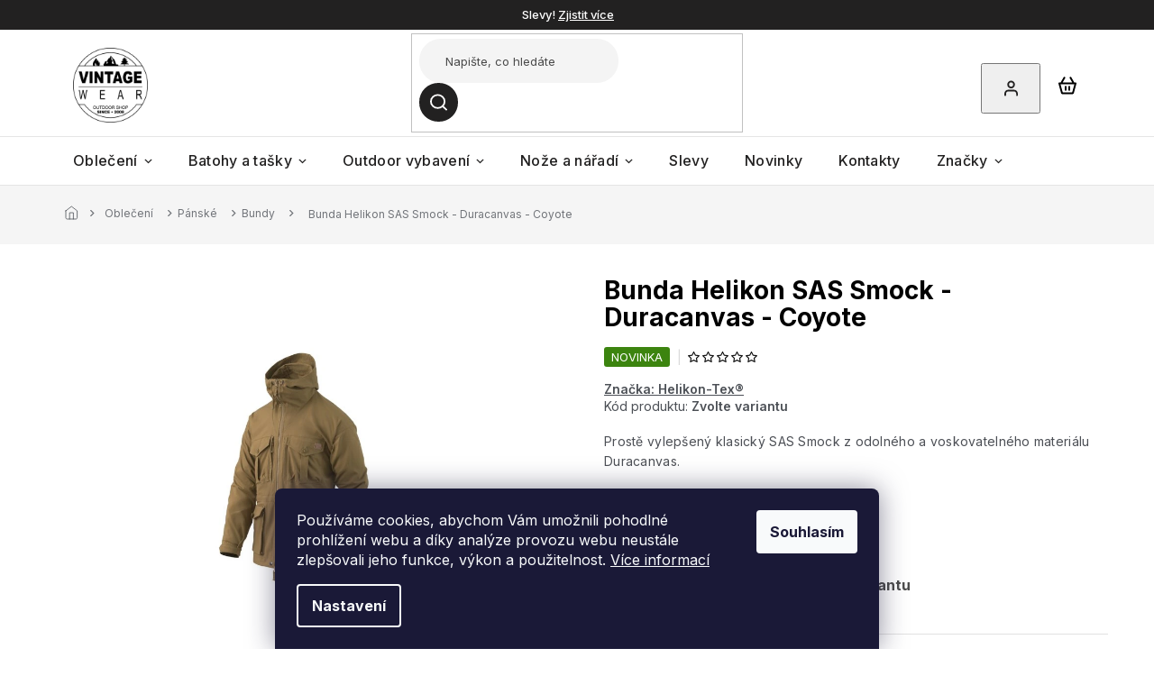

--- FILE ---
content_type: text/html; charset=utf-8
request_url: https://www.vintagewear.cz/bunda-helikon-sas-smock-duracanvas-coyote/
body_size: 34147
content:
<!doctype html><html lang="cs" dir="ltr" class="header-background-light external-fonts-loaded"><head><meta charset="utf-8" /><meta name="viewport" content="width=device-width,initial-scale=1" /><title>Bunda Helikon SAS Smock - Duracanvas - Coyote - VintageWear.cz</title><link rel="preconnect" href="https://cdn.myshoptet.com" /><link rel="dns-prefetch" href="https://cdn.myshoptet.com" /><link rel="preload" href="https://cdn.myshoptet.com/prj/dist/master/cms/libs/jquery/jquery-1.11.3.min.js" as="script" /><link href="https://cdn.myshoptet.com/prj/dist/master/cms/templates/frontend_templates/shared/css/font-face/source-sans-3.css" rel="stylesheet"><link href="https://cdn.myshoptet.com/prj/dist/master/cms/templates/frontend_templates/shared/css/font-face/exo-2.css" rel="stylesheet"><link href="https://cdn.myshoptet.com/prj/dist/master/shop/dist/font-shoptet-11.css.62c94c7785ff2cea73b2.css" rel="stylesheet"><script>
dataLayer = [];
dataLayer.push({'shoptet' : {
    "pageId": 784,
    "pageType": "productDetail",
    "currency": "CZK",
    "currencyInfo": {
        "decimalSeparator": ",",
        "exchangeRate": 1,
        "priceDecimalPlaces": 0,
        "symbol": "K\u010d",
        "symbolLeft": 0,
        "thousandSeparator": " "
    },
    "language": "cs",
    "projectId": 501105,
    "product": {
        "id": 3211,
        "guid": "a353ce50-e848-11ee-a3d2-d2e85924eecc",
        "hasVariants": true,
        "codes": [
            {
                "code": "KU-SAS-DC-11-S",
                "quantity": "0",
                "stocks": [
                    {
                        "id": 1,
                        "quantity": "0"
                    }
                ]
            },
            {
                "code": "KU-SAS-DC-11-M",
                "quantity": "1",
                "stocks": [
                    {
                        "id": 1,
                        "quantity": "1"
                    }
                ]
            },
            {
                "code": "KU-SAS-DC-11-L",
                "quantity": "0",
                "stocks": [
                    {
                        "id": 1,
                        "quantity": "0"
                    }
                ]
            },
            {
                "code": "KU-SAS-DC-11-XL",
                "quantity": "0",
                "stocks": [
                    {
                        "id": 1,
                        "quantity": "0"
                    }
                ]
            },
            {
                "code": "KU-SAS-DC-11-XXL",
                "quantity": "0",
                "stocks": [
                    {
                        "id": 1,
                        "quantity": "0"
                    }
                ]
            }
        ],
        "name": "Bunda Helikon SAS Smock - Duracanvas - Coyote",
        "appendix": "",
        "weight": 0,
        "manufacturer": "Helikon-Tex\u00ae",
        "manufacturerGuid": "1EF533477AA36792AE41DA0BA3DED3EE",
        "currentCategory": "Oble\u010den\u00ed | P\u00e1nsk\u00e9 oble\u010den\u00ed | P\u00e1nsk\u00e9 bundy",
        "currentCategoryGuid": "c48514e1-9c61-11ec-9c66-246e96436e9c",
        "defaultCategory": "Oble\u010den\u00ed | P\u00e1nsk\u00e9 oble\u010den\u00ed | P\u00e1nsk\u00e9 bundy",
        "defaultCategoryGuid": "c48514e1-9c61-11ec-9c66-246e96436e9c",
        "currency": "CZK",
        "priceWithVat": 2199
    },
    "stocks": [
        {
            "id": 1,
            "title": "Prodejna VintageWear",
            "isDeliveryPoint": 1,
            "visibleOnEshop": 1
        },
        {
            "id": "ext",
            "title": "Sklad",
            "isDeliveryPoint": 0,
            "visibleOnEshop": 1
        }
    ],
    "cartInfo": {
        "id": null,
        "freeShipping": false,
        "freeShippingFrom": 2500,
        "leftToFreeGift": {
            "formattedPrice": "0 K\u010d",
            "priceLeft": 0
        },
        "freeGift": false,
        "leftToFreeShipping": {
            "priceLeft": 2500,
            "dependOnRegion": 0,
            "formattedPrice": "2 500 K\u010d"
        },
        "discountCoupon": [],
        "getNoBillingShippingPrice": {
            "withoutVat": 0,
            "vat": 0,
            "withVat": 0
        },
        "cartItems": [],
        "taxMode": "ORDINARY"
    },
    "cart": [],
    "customer": {
        "priceRatio": 1,
        "priceListId": 1,
        "groupId": null,
        "registered": false,
        "mainAccount": false
    }
}});
dataLayer.push({'cookie_consent' : {
    "marketing": "denied",
    "analytics": "denied"
}});
document.addEventListener('DOMContentLoaded', function() {
    shoptet.consent.onAccept(function(agreements) {
        if (agreements.length == 0) {
            return;
        }
        dataLayer.push({
            'cookie_consent' : {
                'marketing' : (agreements.includes(shoptet.config.cookiesConsentOptPersonalisation)
                    ? 'granted' : 'denied'),
                'analytics': (agreements.includes(shoptet.config.cookiesConsentOptAnalytics)
                    ? 'granted' : 'denied')
            },
            'event': 'cookie_consent'
        });
    });
});
</script>
<meta property="og:type" content="website"><meta property="og:site_name" content="vintagewear.cz"><meta property="og:url" content="https://www.vintagewear.cz/bunda-helikon-sas-smock-duracanvas-coyote/"><meta property="og:title" content="Bunda Helikon SAS Smock - Duracanvas - Coyote - VintageWear.cz"><meta name="author" content="VintageWear.cz"><meta name="web_author" content="Shoptet.cz"><meta name="dcterms.rightsHolder" content="www.vintagewear.cz"><meta name="robots" content="index,follow"><meta property="og:image" content="https://cdn.myshoptet.com/usr/www.vintagewear.cz/user/shop/big/3211-12_ku-sas-dc-11.png?65fd7b5e"><meta property="og:description" content="Bunda Helikon SAS Smock - Duracanvas - Coyote. Prostě vylepšený klasický SAS Smock z odolného a voskovatelného materiálu Duracanvas."><meta name="description" content="Bunda Helikon SAS Smock - Duracanvas - Coyote. Prostě vylepšený klasický SAS Smock z odolného a voskovatelného materiálu Duracanvas."><meta property="product:price:amount" content="2199"><meta property="product:price:currency" content="CZK"><style>:root {--color-primary: #222121;--color-primary-h: 0;--color-primary-s: 1%;--color-primary-l: 13%;--color-primary-hover: #222121;--color-primary-hover-h: 0;--color-primary-hover-s: 1%;--color-primary-hover-l: 13%;--color-secondary: #222121;--color-secondary-h: 0;--color-secondary-s: 1%;--color-secondary-l: 13%;--color-secondary-hover: #222121;--color-secondary-hover-h: 0;--color-secondary-hover-s: 1%;--color-secondary-hover-l: 13%;--color-tertiary: #222121;--color-tertiary-h: 0;--color-tertiary-s: 1%;--color-tertiary-l: 13%;--color-tertiary-hover: #222121;--color-tertiary-hover-h: 0;--color-tertiary-hover-s: 1%;--color-tertiary-hover-l: 13%;--color-header-background: #ffffff;--template-font: "Source Sans 3";--template-headings-font: "Exo 2";--header-background-url: none;--cookies-notice-background: #1A1937;--cookies-notice-color: #F8FAFB;--cookies-notice-button-hover: #f5f5f5;--cookies-notice-link-hover: #27263f;--templates-update-management-preview-mode-content: "Náhled aktualizací šablony je aktivní pro váš prohlížeč."}</style>
    
    <link href="https://cdn.myshoptet.com/prj/dist/master/shop/dist/main-11.less.5a24dcbbdabfd189c152.css" rel="stylesheet" />
                <link href="https://cdn.myshoptet.com/prj/dist/master/shop/dist/mobile-header-v1-11.less.1ee105d41b5f713c21aa.css" rel="stylesheet" />
    
    <script>var shoptet = shoptet || {};</script>
    <script src="https://cdn.myshoptet.com/prj/dist/master/shop/dist/main-3g-header.js.05f199e7fd2450312de2.js"></script>
<!-- User include --><!-- api 473(125) html code header -->

                <style>
                    #order-billing-methods .radio-wrapper[data-guid="c3581118-9b1f-11ed-adb3-246e96436e9c"]:not(.cggooglepay), #order-billing-methods .radio-wrapper[data-guid="f04b90af-f9d2-11ec-adb3-246e96436e9c"]:not(.cgapplepay) {
                        display: none;
                    }
                </style>
                <script type="text/javascript">
                    document.addEventListener('DOMContentLoaded', function() {
                        if (getShoptetDataLayer('pageType') === 'billingAndShipping') {
                            
                try {
                    if (window.ApplePaySession && window.ApplePaySession.canMakePayments()) {
                        document.querySelector('#order-billing-methods .radio-wrapper[data-guid="f04b90af-f9d2-11ec-adb3-246e96436e9c"]').classList.add('cgapplepay');
                    }
                } catch (err) {} 
            
                            
                const cgBaseCardPaymentMethod = {
                        type: 'CARD',
                        parameters: {
                            allowedAuthMethods: ["PAN_ONLY", "CRYPTOGRAM_3DS"],
                            allowedCardNetworks: [/*"AMEX", "DISCOVER", "INTERAC", "JCB",*/ "MASTERCARD", "VISA"]
                        }
                };
                
                function cgLoadScript(src, callback)
                {
                    var s,
                        r,
                        t;
                    r = false;
                    s = document.createElement('script');
                    s.type = 'text/javascript';
                    s.src = src;
                    s.onload = s.onreadystatechange = function() {
                        if ( !r && (!this.readyState || this.readyState == 'complete') )
                        {
                            r = true;
                            callback();
                        }
                    };
                    t = document.getElementsByTagName('script')[0];
                    t.parentNode.insertBefore(s, t);
                } 
                
                function cgGetGoogleIsReadyToPayRequest() {
                    return Object.assign(
                        {},
                        {
                            apiVersion: 2,
                            apiVersionMinor: 0
                        },
                        {
                            allowedPaymentMethods: [cgBaseCardPaymentMethod]
                        }
                    );
                }

                function onCgGooglePayLoaded() {
                    let paymentsClient = new google.payments.api.PaymentsClient({environment: 'PRODUCTION'});
                    paymentsClient.isReadyToPay(cgGetGoogleIsReadyToPayRequest()).then(function(response) {
                        if (response.result) {
                            document.querySelector('#order-billing-methods .radio-wrapper[data-guid="c3581118-9b1f-11ed-adb3-246e96436e9c"]').classList.add('cggooglepay');	 	 	 	 	 
                        }
                    })
                    .catch(function(err) {});
                }
                
                cgLoadScript('https://pay.google.com/gp/p/js/pay.js', onCgGooglePayLoaded);
            
                        }
                    });
                </script> 
                
<!-- project html code header -->
<link rel="preconnect" href="https://fonts.googleapis.com">
<link rel="preconnect" href="https://fonts.gstatic.com" crossorigin>
<link href="https://fonts.googleapis.com/css2?family=Inter:wght@100;200;300;400;500;600;700;800;900&display=swap" rel="stylesheet">

<link rel="stylesheet" href="https://cdn.jsdelivr.net/npm/slick-carousel@1.8.1/slick/slick.css" />
<link rel="stylesheet" href="https://cdn.myshoptet.com/usr/shoptet.tomashlad.eu/user/documents/extras/doplnky/Vintagewear/screen.css?v="/>

<style>
#continue-order-button span {color:white !important;}
.order-button-suffix {margin-top:-2px;padding-bottom:0;}
</style>
<!-- /User include --><link rel="shortcut icon" href="/favicon.ico" type="image/x-icon" /><link rel="canonical" href="https://www.vintagewear.cz/bunda-helikon-sas-smock-duracanvas-coyote/" />    <script>
        var _hwq = _hwq || [];
        _hwq.push(['setKey', '3162ABA54C25728C0CDBBFC05F6F0ABA']);
        _hwq.push(['setTopPos', '200']);
        _hwq.push(['showWidget', '22']);
        (function() {
            var ho = document.createElement('script');
            ho.src = 'https://cz.im9.cz/direct/i/gjs.php?n=wdgt&sak=3162ABA54C25728C0CDBBFC05F6F0ABA';
            var s = document.getElementsByTagName('script')[0]; s.parentNode.insertBefore(ho, s);
        })();
    </script>
    <!-- Global site tag (gtag.js) - Google Analytics -->
    <script async src="https://www.googletagmanager.com/gtag/js?id=G-981X1PE682"></script>
    <script>
        
        window.dataLayer = window.dataLayer || [];
        function gtag(){dataLayer.push(arguments);}
        

                    console.debug('default consent data');

            gtag('consent', 'default', {"ad_storage":"denied","analytics_storage":"denied","ad_user_data":"denied","ad_personalization":"denied","wait_for_update":500});
            dataLayer.push({
                'event': 'default_consent'
            });
        
        gtag('js', new Date());

        
                gtag('config', 'G-981X1PE682', {"groups":"GA4","send_page_view":false,"content_group":"productDetail","currency":"CZK","page_language":"cs"});
        
                gtag('config', 'AW-16511867825', {"allow_enhanced_conversions":true});
        
        
        
        
        
                    gtag('event', 'page_view', {"send_to":"GA4","page_language":"cs","content_group":"productDetail","currency":"CZK"});
        
                gtag('set', 'currency', 'CZK');

        gtag('event', 'view_item', {
            "send_to": "UA",
            "items": [
                {
                    "id": "KU-SAS-DC-11-S",
                    "name": "Bunda Helikon SAS Smock - Duracanvas - Coyote",
                    "category": "Oble\u010den\u00ed \/ P\u00e1nsk\u00e9 oble\u010den\u00ed \/ P\u00e1nsk\u00e9 bundy",
                                        "brand": "Helikon-Tex\u00ae",
                                                            "variant": "Velikost: S",
                                        "price": 1817
                }
            ]
        });
        
        
        
        
        
                    gtag('event', 'view_item', {"send_to":"GA4","page_language":"cs","content_group":"productDetail","value":1817,"currency":"CZK","items":[{"item_id":"KU-SAS-DC-11-S","item_name":"Bunda Helikon SAS Smock - Duracanvas - Coyote","item_brand":"Helikon-Tex\u00ae","item_category":"Oble\u010den\u00ed","item_category2":"P\u00e1nsk\u00e9 oble\u010den\u00ed","item_category3":"P\u00e1nsk\u00e9 bundy","item_variant":"KU-SAS-DC-11-S~Velikost: S","price":1817,"quantity":1,"index":0}]});
        
        
        
        
        
        
        
        document.addEventListener('DOMContentLoaded', function() {
            if (typeof shoptet.tracking !== 'undefined') {
                for (var id in shoptet.tracking.bannersList) {
                    gtag('event', 'view_promotion', {
                        "send_to": "UA",
                        "promotions": [
                            {
                                "id": shoptet.tracking.bannersList[id].id,
                                "name": shoptet.tracking.bannersList[id].name,
                                "position": shoptet.tracking.bannersList[id].position
                            }
                        ]
                    });
                }
            }

            shoptet.consent.onAccept(function(agreements) {
                if (agreements.length !== 0) {
                    console.debug('gtag consent accept');
                    var gtagConsentPayload =  {
                        'ad_storage': agreements.includes(shoptet.config.cookiesConsentOptPersonalisation)
                            ? 'granted' : 'denied',
                        'analytics_storage': agreements.includes(shoptet.config.cookiesConsentOptAnalytics)
                            ? 'granted' : 'denied',
                                                                                                'ad_user_data': agreements.includes(shoptet.config.cookiesConsentOptPersonalisation)
                            ? 'granted' : 'denied',
                        'ad_personalization': agreements.includes(shoptet.config.cookiesConsentOptPersonalisation)
                            ? 'granted' : 'denied',
                        };
                    console.debug('update consent data', gtagConsentPayload);
                    gtag('consent', 'update', gtagConsentPayload);
                    dataLayer.push(
                        { 'event': 'update_consent' }
                    );
                }
            });
        });
    </script>
<!-- Start Srovname.cz Pixel -->
<script type="text/plain" data-cookiecategory="analytics">
    !(function (e, n, t, a, s, o, r) {
        e[a] ||
        (((s = e[a] = function () {
            s.process ? s.process.apply(s, arguments) : s.queue.push(arguments);
        }).queue = []),
            ((o = n.createElement(t)).async = 1),
            (o.src = "https://tracking.srovname.cz/srovnamepixel.js"),
            (o.dataset.srv9 = "1"),
            (r = n.getElementsByTagName(t)[0]).parentNode.insertBefore(o, r));
    })(window, document, "script", "srovname");
    srovname("init", "bbb0640047238007ab8596a422f1397a");
</script>
<!-- End Srovname.cz Pixel -->
<script>
    (function(t, r, a, c, k, i, n, g) { t['ROIDataObject'] = k;
    t[k]=t[k]||function(){ (t[k].q=t[k].q||[]).push(arguments) },t[k].c=i;n=r.createElement(a),
    g=r.getElementsByTagName(a)[0];n.async=1;n.src=c;g.parentNode.insertBefore(n,g)
    })(window, document, 'script', '//www.heureka.cz/ocm/sdk.js?source=shoptet&version=2&page=product_detail', 'heureka', 'cz');

    heureka('set_user_consent', 0);
</script>
</head><body class="desktop id-784 in-panske-bundy template-11 type-product type-detail one-column-body columns-mobile-2 columns-4 ums_forms_redesign--off ums_a11y_category_page--on ums_discussion_rating_forms--off ums_flags_display_unification--on ums_a11y_login--on mobile-header-version-1"><noscript>
    <style>
        #header {
            padding-top: 0;
            position: relative !important;
            top: 0;
        }
        .header-navigation {
            position: relative !important;
        }
        .overall-wrapper {
            margin: 0 !important;
        }
        body:not(.ready) {
            visibility: visible !important;
        }
    </style>
    <div class="no-javascript">
        <div class="no-javascript__title">Musíte změnit nastavení vašeho prohlížeče</div>
        <div class="no-javascript__text">Podívejte se na: <a href="https://www.google.com/support/bin/answer.py?answer=23852">Jak povolit JavaScript ve vašem prohlížeči</a>.</div>
        <div class="no-javascript__text">Pokud používáte software na blokování reklam, může být nutné povolit JavaScript z této stránky.</div>
        <div class="no-javascript__text">Děkujeme.</div>
    </div>
</noscript>

        <div id="fb-root"></div>
        <script>
            window.fbAsyncInit = function() {
                FB.init({
                    autoLogAppEvents : true,
                    xfbml            : true,
                    version          : 'v24.0'
                });
            };
        </script>
        <script async defer crossorigin="anonymous" src="https://connect.facebook.net/cs_CZ/sdk.js#xfbml=1&version=v24.0"></script>    <div class="siteCookies siteCookies--bottom siteCookies--dark js-siteCookies" role="dialog" data-testid="cookiesPopup" data-nosnippet>
        <div class="siteCookies__form">
            <div class="siteCookies__content">
                <div class="siteCookies__text">
                    Používáme cookies, abychom Vám umožnili pohodlné prohlížení webu a díky analýze provozu webu neustále zlepšovali jeho funkce, výkon a použitelnost. <a href="https://501105.myshoptet.com/podminky-ochrany-osobnich-udaju/" target="_blank" rel="noopener noreferrer">Více informací</a>
                </div>
                <p class="siteCookies__links">
                    <button class="siteCookies__link js-cookies-settings" aria-label="Nastavení cookies" data-testid="cookiesSettings">Nastavení</button>
                </p>
            </div>
            <div class="siteCookies__buttonWrap">
                                <button class="siteCookies__button js-cookiesConsentSubmit" value="all" aria-label="Přijmout cookies" data-testid="buttonCookiesAccept">Souhlasím</button>
            </div>
        </div>
        <script>
            document.addEventListener("DOMContentLoaded", () => {
                const siteCookies = document.querySelector('.js-siteCookies');
                document.addEventListener("scroll", shoptet.common.throttle(() => {
                    const st = document.documentElement.scrollTop;
                    if (st > 1) {
                        siteCookies.classList.add('siteCookies--scrolled');
                    } else {
                        siteCookies.classList.remove('siteCookies--scrolled');
                    }
                }, 100));
            });
        </script>
    </div>
<a href="#content" class="skip-link sr-only">Přejít na obsah</a><div class="overall-wrapper"><div class="site-msg information"><div class="container"><div class="text">Slevy! <a href="/slevy/">Zjistit více</a></div><div class="close js-close-information-msg"></div></div></div><div class="user-action"><div class="container">
    <div class="user-action-in">
                    <div id="login" class="user-action-login popup-widget login-widget" role="dialog" aria-labelledby="loginHeading">
        <div class="popup-widget-inner">
                            <h2 id="loginHeading">Přihlášení k vašemu účtu</h2><div id="customerLogin"><form action="/action/Customer/Login/" method="post" id="formLoginIncluded" class="csrf-enabled formLogin" data-testid="formLogin"><input type="hidden" name="referer" value="" /><div class="form-group"><div class="input-wrapper email js-validated-element-wrapper no-label"><input type="email" name="email" class="form-control" autofocus placeholder="E-mailová adresa (např. jan@novak.cz)" data-testid="inputEmail" autocomplete="email" required /></div></div><div class="form-group"><div class="input-wrapper password js-validated-element-wrapper no-label"><input type="password" name="password" class="form-control" placeholder="Heslo" data-testid="inputPassword" autocomplete="current-password" required /><span class="no-display">Nemůžete vyplnit toto pole</span><input type="text" name="surname" value="" class="no-display" /></div></div><div class="form-group"><div class="login-wrapper"><button type="submit" class="btn btn-secondary btn-text btn-login" data-testid="buttonSubmit">Přihlásit se</button><div class="password-helper"><a href="/registrace/" data-testid="signup" rel="nofollow">Nová registrace</a><a href="/klient/zapomenute-heslo/" rel="nofollow">Zapomenuté heslo</a></div></div></div><div class="social-login-buttons"><div class="social-login-buttons-divider"><span>nebo</span></div><div class="form-group"><a href="/action/Social/login/?provider=Seznam" class="login-btn seznam" rel="nofollow"><span class="login-seznam-icon"></span><strong>Přihlásit se přes Seznam</strong></a></div></div></form>
</div>                    </div>
    </div>

                            <div id="cart-widget" class="user-action-cart popup-widget cart-widget loader-wrapper" data-testid="popupCartWidget" role="dialog" aria-hidden="true">
    <div class="popup-widget-inner cart-widget-inner place-cart-here">
        <div class="loader-overlay">
            <div class="loader"></div>
        </div>
    </div>

    <div class="cart-widget-button">
        <a href="/kosik/" class="btn btn-conversion" id="continue-order-button" rel="nofollow" data-testid="buttonNextStep">Pokračovat do košíku</a>
    </div>
</div>
            </div>
</div>
</div><div class="top-navigation-bar" data-testid="topNavigationBar">

    <div class="container">

        <div class="top-navigation-contacts">
            <strong>Zákaznická podpora:</strong><a href="tel:777055008" class="project-phone" aria-label="Zavolat na 777055008" data-testid="contactboxPhone"><span>777 055 008</span></a><a href="mailto:info@vintagewear.cz" class="project-email" data-testid="contactboxEmail"><span>info@vintagewear.cz</span></a>        </div>

                            <div class="top-navigation-menu">
                <div class="top-navigation-menu-trigger"></div>
                <ul class="top-navigation-bar-menu">
                                            <li class="top-navigation-menu-item-27">
                            <a href="/jak-nakupovat/">Jak nakupovat</a>
                        </li>
                                            <li class="top-navigation-menu-item-39">
                            <a href="/obchodni-podminky/">Obchodní podmínky</a>
                        </li>
                                            <li class="top-navigation-menu-item-691">
                            <a href="/podminky-ochrany-osobnich-udaju/">Podmínky ochrany osobních údajů </a>
                        </li>
                                            <li class="top-navigation-menu-item-934">
                            <a href="/reklamace/">Reklamace</a>
                        </li>
                                            <li class="top-navigation-menu-item-937">
                            <a href="/vraceni-zbozi/">Vrácení zboží</a>
                        </li>
                                    </ul>
                <ul class="top-navigation-bar-menu-helper"></ul>
            </div>
        
        <div class="top-navigation-tools">
            <div class="responsive-tools">
                <a href="#" class="toggle-window" data-target="search" aria-label="Hledat" data-testid="linkSearchIcon"></a>
                                                            <a href="#" class="toggle-window" data-target="login"></a>
                                                    <a href="#" class="toggle-window" data-target="navigation" aria-label="Menu" data-testid="hamburgerMenu"></a>
            </div>
                        <button class="top-nav-button top-nav-button-login toggle-window" type="button" data-target="login" aria-haspopup="dialog" aria-controls="login" aria-expanded="false" data-testid="signin"><span>Přihlášení</span></button>        </div>

    </div>

</div>
<header id="header"><div class="container navigation-wrapper">
    <div class="header-top">
        <div class="site-name-wrapper">
            <div class="site-name"><a href="/" data-testid="linkWebsiteLogo"><img src="https://cdn.myshoptet.com/usr/www.vintagewear.cz/user/logos/unnamed_1.svg" alt="VintageWear.cz" fetchpriority="low" /></a></div>        </div>
        <div class="search" itemscope itemtype="https://schema.org/WebSite">
            <meta itemprop="headline" content="Pánské bundy"/><meta itemprop="url" content="https://www.vintagewear.cz"/><meta itemprop="text" content="Bunda Helikon SAS Smock - Duracanvas - Coyote. Prostě vylepšený klasický SAS Smock z odolného a voskovatelného materiálu Duracanvas."/>            <form action="/action/ProductSearch/prepareString/" method="post"
    id="formSearchForm" class="search-form compact-form js-search-main"
    itemprop="potentialAction" itemscope itemtype="https://schema.org/SearchAction" data-testid="searchForm">
    <fieldset>
        <meta itemprop="target"
            content="https://www.vintagewear.cz/vyhledavani/?string={string}"/>
        <input type="hidden" name="language" value="cs"/>
        
            
<input
    type="search"
    name="string"
        class="query-input form-control search-input js-search-input"
    placeholder="Napište, co hledáte"
    autocomplete="off"
    required
    itemprop="query-input"
    aria-label="Vyhledávání"
    data-testid="searchInput"
>
            <button type="submit" class="btn btn-default" data-testid="searchBtn">Hledat</button>
        
    </fieldset>
</form>
        </div>
        <div class="navigation-buttons">
                
    <a href="/kosik/" class="btn btn-icon toggle-window cart-count" data-target="cart" data-hover="true" data-redirect="true" data-testid="headerCart" rel="nofollow" aria-haspopup="dialog" aria-expanded="false" aria-controls="cart-widget">
        
                <span class="sr-only">Nákupní košík</span>
        
            <span class="cart-price visible-lg-inline-block" data-testid="headerCartPrice">
                                    Prázdný košík                            </span>
        
    
            </a>
        </div>
    </div>
    <nav id="navigation" aria-label="Hlavní menu" data-collapsible="true"><div class="navigation-in menu"><ul class="menu-level-1" role="menubar" data-testid="headerMenuItems"><li class="menu-item-673 ext" role="none"><a href="/obleceni/" data-testid="headerMenuItem" role="menuitem" aria-haspopup="true" aria-expanded="false"><b>Oblečení</b><span class="submenu-arrow"></span></a><ul class="menu-level-2" aria-label="Oblečení" tabindex="-1" role="menu"><li class="menu-item-675 has-third-level" role="none"><a href="/panske-obleceni/" class="menu-image" data-testid="headerMenuItem" tabindex="-1" aria-hidden="true"><img src="data:image/svg+xml,%3Csvg%20width%3D%22140%22%20height%3D%22100%22%20xmlns%3D%22http%3A%2F%2Fwww.w3.org%2F2000%2Fsvg%22%3E%3C%2Fsvg%3E" alt="" aria-hidden="true" width="140" height="100"  data-src="https://cdn.myshoptet.com/usr/www.vintagewear.cz/user/categories/thumb/pansk___bundy-1.png" fetchpriority="low" /></a><div><a href="/panske-obleceni/" data-testid="headerMenuItem" role="menuitem"><span>Pánské</span></a>
                                                    <ul class="menu-level-3" role="menu">
                                                                    <li class="menu-item-784" role="none">
                                        <a href="/panske-bundy/" class="active" data-testid="headerMenuItem" role="menuitem">
                                            Bundy</a>,                                    </li>
                                                                    <li class="menu-item-787" role="none">
                                        <a href="/panske-vesty/" data-testid="headerMenuItem" role="menuitem">
                                            Vesty</a>,                                    </li>
                                                                    <li class="menu-item-790" role="none">
                                        <a href="/panske-mikiny--svetry/" data-testid="headerMenuItem" role="menuitem">
                                            Mikiny, svetry</a>,                                    </li>
                                                                    <li class="menu-item-793" role="none">
                                        <a href="/panske-kalhoty/" data-testid="headerMenuItem" role="menuitem">
                                            Kalhoty</a>,                                    </li>
                                                                    <li class="menu-item-796" role="none">
                                        <a href="/panske-kratasy/" data-testid="headerMenuItem" role="menuitem">
                                            Kraťasy</a>,                                    </li>
                                                                    <li class="menu-item-799" role="none">
                                        <a href="/panske-kosile/" data-testid="headerMenuItem" role="menuitem">
                                            Košile</a>,                                    </li>
                                                                    <li class="menu-item-802" role="none">
                                        <a href="/panske-tricka/" data-testid="headerMenuItem" role="menuitem">
                                            Trička</a>,                                    </li>
                                                                    <li class="menu-item-805" role="none">
                                        <a href="/panske-termopradlo/" data-testid="headerMenuItem" role="menuitem">
                                            Termoprádlo</a>                                    </li>
                                                            </ul>
                        </div></li><li class="menu-item-676 has-third-level" role="none"><a href="/damske-obleceni/" class="menu-image" data-testid="headerMenuItem" tabindex="-1" aria-hidden="true"><img src="data:image/svg+xml,%3Csvg%20width%3D%22140%22%20height%3D%22100%22%20xmlns%3D%22http%3A%2F%2Fwww.w3.org%2F2000%2Fsvg%22%3E%3C%2Fsvg%3E" alt="" aria-hidden="true" width="140" height="100"  data-src="https://cdn.myshoptet.com/usr/www.vintagewear.cz/user/categories/thumb/d__msk___oble__en__.png" fetchpriority="low" /></a><div><a href="/damske-obleceni/" data-testid="headerMenuItem" role="menuitem"><span>Dámské</span></a>
                                                    <ul class="menu-level-3" role="menu">
                                                                    <li class="menu-item-979" role="none">
                                        <a href="/damske-bundy/" data-testid="headerMenuItem" role="menuitem">
                                            Dámské bundy</a>,                                    </li>
                                                                    <li class="menu-item-982" role="none">
                                        <a href="/damske-kalhoty/" data-testid="headerMenuItem" role="menuitem">
                                            Dámské kalhoty</a>,                                    </li>
                                                                    <li class="menu-item-1014" role="none">
                                        <a href="/damske-mikiny/" data-testid="headerMenuItem" role="menuitem">
                                            Dámské mikiny</a>                                    </li>
                                                            </ul>
                        </div></li><li class="menu-item-811" role="none"><a href="/cepice--satky-a-kukly/" class="menu-image" data-testid="headerMenuItem" tabindex="-1" aria-hidden="true"><img src="data:image/svg+xml,%3Csvg%20width%3D%22140%22%20height%3D%22100%22%20xmlns%3D%22http%3A%2F%2Fwww.w3.org%2F2000%2Fsvg%22%3E%3C%2Fsvg%3E" alt="" aria-hidden="true" width="140" height="100"  data-src="https://cdn.myshoptet.com/usr/www.vintagewear.cz/user/categories/thumb/img_0399.png" fetchpriority="low" /></a><div><a href="/cepice--satky-a-kukly/" data-testid="headerMenuItem" role="menuitem"><span>Čepice, šátky a kukly</span></a>
                        </div></li><li class="menu-item-871" role="none"><a href="/plastenky-a-ponca/" class="menu-image" data-testid="headerMenuItem" tabindex="-1" aria-hidden="true"><img src="data:image/svg+xml,%3Csvg%20width%3D%22140%22%20height%3D%22100%22%20xmlns%3D%22http%3A%2F%2Fwww.w3.org%2F2000%2Fsvg%22%3E%3C%2Fsvg%3E" alt="" aria-hidden="true" width="140" height="100"  data-src="https://cdn.myshoptet.com/usr/www.vintagewear.cz/user/categories/thumb/savotta-pon__o.jpg" fetchpriority="low" /></a><div><a href="/plastenky-a-ponca/" data-testid="headerMenuItem" role="menuitem"><span>Pláštěnky a ponča</span></a>
                        </div></li><li class="menu-item-814" role="none"><a href="/rukavice/" class="menu-image" data-testid="headerMenuItem" tabindex="-1" aria-hidden="true"><img src="data:image/svg+xml,%3Csvg%20width%3D%22140%22%20height%3D%22100%22%20xmlns%3D%22http%3A%2F%2Fwww.w3.org%2F2000%2Fsvg%22%3E%3C%2Fsvg%3E" alt="" aria-hidden="true" width="140" height="100"  data-src="https://cdn.myshoptet.com/usr/www.vintagewear.cz/user/categories/thumb/0955e3dc-2abc-45c5-879c-a7ccad9083c7.png" fetchpriority="low" /></a><div><a href="/rukavice/" data-testid="headerMenuItem" role="menuitem"><span>Rukavice</span></a>
                        </div></li><li class="menu-item-808" role="none"><a href="/ponozky-a-podkolenky/" class="menu-image" data-testid="headerMenuItem" tabindex="-1" aria-hidden="true"><img src="data:image/svg+xml,%3Csvg%20width%3D%22140%22%20height%3D%22100%22%20xmlns%3D%22http%3A%2F%2Fwww.w3.org%2F2000%2Fsvg%22%3E%3C%2Fsvg%3E" alt="" aria-hidden="true" width="140" height="100"  data-src="https://cdn.myshoptet.com/usr/www.vintagewear.cz/user/categories/thumb/73b54126-ec68-4a03-a0ed-6eb9469481e1.png" fetchpriority="low" /></a><div><a href="/ponozky-a-podkolenky/" data-testid="headerMenuItem" role="menuitem"><span>Ponožky a podkolenky</span></a>
                        </div></li><li class="menu-item-874" role="none"><a href="/opasky-a-pasky/" class="menu-image" data-testid="headerMenuItem" tabindex="-1" aria-hidden="true"><img src="data:image/svg+xml,%3Csvg%20width%3D%22140%22%20height%3D%22100%22%20xmlns%3D%22http%3A%2F%2Fwww.w3.org%2F2000%2Fsvg%22%3E%3C%2Fsvg%3E" alt="" aria-hidden="true" width="140" height="100"  data-src="https://cdn.myshoptet.com/usr/www.vintagewear.cz/user/categories/thumb/4845e21f-4e99-4bd9-9f6b-841ca4035407.png" fetchpriority="low" /></a><div><a href="/opasky-a-pasky/" data-testid="headerMenuItem" role="menuitem"><span>Opasky a pásky</span></a>
                        </div></li><li class="menu-item-952" role="none"><a href="/nasivky-a-patche/" class="menu-image" data-testid="headerMenuItem" tabindex="-1" aria-hidden="true"><img src="data:image/svg+xml,%3Csvg%20width%3D%22140%22%20height%3D%22100%22%20xmlns%3D%22http%3A%2F%2Fwww.w3.org%2F2000%2Fsvg%22%3E%3C%2Fsvg%3E" alt="" aria-hidden="true" width="140" height="100"  data-src="https://cdn.myshoptet.com/usr/www.vintagewear.cz/user/categories/thumb/savotta_0020_happy-pach-black_png.jpg" fetchpriority="low" /></a><div><a href="/nasivky-a-patche/" data-testid="headerMenuItem" role="menuitem"><span>Nášivky a patche</span></a>
                        </div></li><li class="menu-item-976" role="none"><a href="/klobouky-tarp-hats/" class="menu-image" data-testid="headerMenuItem" tabindex="-1" aria-hidden="true"><img src="data:image/svg+xml,%3Csvg%20width%3D%22140%22%20height%3D%22100%22%20xmlns%3D%22http%3A%2F%2Fwww.w3.org%2F2000%2Fsvg%22%3E%3C%2Fsvg%3E" alt="" aria-hidden="true" width="140" height="100"  data-src="https://cdn.myshoptet.com/usr/www.vintagewear.cz/user/categories/thumb/original_real_brazilian_bushcraft_tarp_hats_klobouk_3.jpeg" fetchpriority="low" /></a><div><a href="/klobouky-tarp-hats/" data-testid="headerMenuItem" role="menuitem"><span>Klobouky Tarp-Hats</span></a>
                        </div></li></ul></li>
<li class="menu-item-706 ext" role="none"><a href="/batohy-a-tasky/" data-testid="headerMenuItem" role="menuitem" aria-haspopup="true" aria-expanded="false"><b>Batohy a tašky</b><span class="submenu-arrow"></span></a><ul class="menu-level-2" aria-label="Batohy a tašky" tabindex="-1" role="menu"><li class="menu-item-946" role="none"><a href="/expedicni-batohy/" class="menu-image" data-testid="headerMenuItem" tabindex="-1" aria-hidden="true"><img src="data:image/svg+xml,%3Csvg%20width%3D%22140%22%20height%3D%22100%22%20xmlns%3D%22http%3A%2F%2Fwww.w3.org%2F2000%2Fsvg%22%3E%3C%2Fsvg%3E" alt="" aria-hidden="true" width="140" height="100"  data-src="https://cdn.myshoptet.com/usr/www.vintagewear.cz/user/categories/thumb/savotta_expedicni_batohy_jaakari_xl.jpeg" fetchpriority="low" /></a><div><a href="/expedicni-batohy/" data-testid="headerMenuItem" role="menuitem"><span>Expediční batohy</span></a>
                        </div></li><li class="menu-item-730" role="none"><a href="/velke-batohy/" class="menu-image" data-testid="headerMenuItem" tabindex="-1" aria-hidden="true"><img src="data:image/svg+xml,%3Csvg%20width%3D%22140%22%20height%3D%22100%22%20xmlns%3D%22http%3A%2F%2Fwww.w3.org%2F2000%2Fsvg%22%3E%3C%2Fsvg%3E" alt="" aria-hidden="true" width="140" height="100"  data-src="https://cdn.myshoptet.com/usr/www.vintagewear.cz/user/categories/thumb/savotta_velke_batohy_jaakari_l.jpeg" fetchpriority="low" /></a><div><a href="/velke-batohy/" data-testid="headerMenuItem" role="menuitem"><span>Velké batohy</span></a>
                        </div></li><li class="menu-item-727" role="none"><a href="/stredni-batohy/" class="menu-image" data-testid="headerMenuItem" tabindex="-1" aria-hidden="true"><img src="data:image/svg+xml,%3Csvg%20width%3D%22140%22%20height%3D%22100%22%20xmlns%3D%22http%3A%2F%2Fwww.w3.org%2F2000%2Fsvg%22%3E%3C%2Fsvg%3E" alt="" aria-hidden="true" width="140" height="100"  data-src="https://cdn.myshoptet.com/usr/www.vintagewear.cz/user/categories/thumb/savotta-stredni-batohy-jaakari-m-green.jpg" fetchpriority="low" /></a><div><a href="/stredni-batohy/" data-testid="headerMenuItem" role="menuitem"><span>Střední batohy</span></a>
                        </div></li><li class="menu-item-724" role="none"><a href="/male-batohy/" class="menu-image" data-testid="headerMenuItem" tabindex="-1" aria-hidden="true"><img src="data:image/svg+xml,%3Csvg%20width%3D%22140%22%20height%3D%22100%22%20xmlns%3D%22http%3A%2F%2Fwww.w3.org%2F2000%2Fsvg%22%3E%3C%2Fsvg%3E" alt="" aria-hidden="true" width="140" height="100"  data-src="https://cdn.myshoptet.com/usr/www.vintagewear.cz/user/categories/thumb/savotta-male-batohy.jpg" fetchpriority="low" /></a><div><a href="/male-batohy/" data-testid="headerMenuItem" role="menuitem"><span>Malé batohy</span></a>
                        </div></li><li class="menu-item-1039" role="none"><a href="/zdravotnicke-batohy/" class="menu-image" data-testid="headerMenuItem" tabindex="-1" aria-hidden="true"><img src="data:image/svg+xml,%3Csvg%20width%3D%22140%22%20height%3D%22100%22%20xmlns%3D%22http%3A%2F%2Fwww.w3.org%2F2000%2Fsvg%22%3E%3C%2Fsvg%3E" alt="" aria-hidden="true" width="140" height="100"  data-src="https://cdn.myshoptet.com/usr/www.vintagewear.cz/user/categories/thumb/savottamedicpack18lbrown.jpeg" fetchpriority="low" /></a><div><a href="/zdravotnicke-batohy/" data-testid="headerMenuItem" role="menuitem"><span>Zdravotnické batohy</span></a>
                        </div></li><li class="menu-item-757" role="none"><a href="/duffel-bags-tasky/" class="menu-image" data-testid="headerMenuItem" tabindex="-1" aria-hidden="true"><img src="data:image/svg+xml,%3Csvg%20width%3D%22140%22%20height%3D%22100%22%20xmlns%3D%22http%3A%2F%2Fwww.w3.org%2F2000%2Fsvg%22%3E%3C%2Fsvg%3E" alt="" aria-hidden="true" width="140" height="100"  data-src="https://cdn.myshoptet.com/usr/www.vintagewear.cz/user/categories/thumb/duffel_bags_ta__ky.jpg" fetchpriority="low" /></a><div><a href="/duffel-bags-tasky/" data-testid="headerMenuItem" role="menuitem"><span>Duffel bags tašky</span></a>
                        </div></li><li class="menu-item-817" role="none"><a href="/brasny--tasky/" class="menu-image" data-testid="headerMenuItem" tabindex="-1" aria-hidden="true"><img src="data:image/svg+xml,%3Csvg%20width%3D%22140%22%20height%3D%22100%22%20xmlns%3D%22http%3A%2F%2Fwww.w3.org%2F2000%2Fsvg%22%3E%3C%2Fsvg%3E" alt="" aria-hidden="true" width="140" height="100"  data-src="https://cdn.myshoptet.com/usr/www.vintagewear.cz/user/categories/thumb/ta__ky.jpeg" fetchpriority="low" /></a><div><a href="/brasny--tasky/" data-testid="headerMenuItem" role="menuitem"><span>Brašny, tašky</span></a>
                        </div></li><li class="menu-item-733" role="none"><a href="/pridavne-kapsy-na-batohy/" class="menu-image" data-testid="headerMenuItem" tabindex="-1" aria-hidden="true"><img src="data:image/svg+xml,%3Csvg%20width%3D%22140%22%20height%3D%22100%22%20xmlns%3D%22http%3A%2F%2Fwww.w3.org%2F2000%2Fsvg%22%3E%3C%2Fsvg%3E" alt="" aria-hidden="true" width="140" height="100"  data-src="https://cdn.myshoptet.com/usr/www.vintagewear.cz/user/categories/thumb/p____davne_molle_kapsy.jpg" fetchpriority="low" /></a><div><a href="/pridavne-kapsy-na-batohy/" data-testid="headerMenuItem" role="menuitem"><span>Přídavné kapsy</span></a>
                        </div></li><li class="menu-item-754" role="none"><a href="/organizery/" class="menu-image" data-testid="headerMenuItem" tabindex="-1" aria-hidden="true"><img src="data:image/svg+xml,%3Csvg%20width%3D%22140%22%20height%3D%22100%22%20xmlns%3D%22http%3A%2F%2Fwww.w3.org%2F2000%2Fsvg%22%3E%3C%2Fsvg%3E" alt="" aria-hidden="true" width="140" height="100"  data-src="https://cdn.myshoptet.com/usr/www.vintagewear.cz/user/categories/thumb/organizery.jpg" fetchpriority="low" /></a><div><a href="/organizery/" data-testid="headerMenuItem" role="menuitem"><span>Organizéry a vaky</span></a>
                        </div></li><li class="menu-item-736" role="none"><a href="/popruhy-na-batohy/" class="menu-image" data-testid="headerMenuItem" tabindex="-1" aria-hidden="true"><img src="data:image/svg+xml,%3Csvg%20width%3D%22140%22%20height%3D%22100%22%20xmlns%3D%22http%3A%2F%2Fwww.w3.org%2F2000%2Fsvg%22%3E%3C%2Fsvg%3E" alt="" aria-hidden="true" width="140" height="100"  data-src="https://cdn.myshoptet.com/usr/www.vintagewear.cz/user/categories/thumb/p____davne-popruhy.jpg" fetchpriority="low" /></a><div><a href="/popruhy-na-batohy/" data-testid="headerMenuItem" role="menuitem"><span>Popruhy</span></a>
                        </div></li><li class="menu-item-739" role="none"><a href="/plastenky-na-batohy/" class="menu-image" data-testid="headerMenuItem" tabindex="-1" aria-hidden="true"><img src="data:image/svg+xml,%3Csvg%20width%3D%22140%22%20height%3D%22100%22%20xmlns%3D%22http%3A%2F%2Fwww.w3.org%2F2000%2Fsvg%22%3E%3C%2Fsvg%3E" alt="" aria-hidden="true" width="140" height="100"  data-src="https://cdn.myshoptet.com/usr/www.vintagewear.cz/user/categories/thumb/pl__stenky-na-batoh.jpg" fetchpriority="low" /></a><div><a href="/plastenky-na-batohy/" data-testid="headerMenuItem" role="menuitem"><span>Pláštěnky</span></a>
                        </div></li><li class="menu-item-742" role="none"><a href="/ramy-na-batohy/" class="menu-image" data-testid="headerMenuItem" tabindex="-1" aria-hidden="true"><img src="data:image/svg+xml,%3Csvg%20width%3D%22140%22%20height%3D%22100%22%20xmlns%3D%22http%3A%2F%2Fwww.w3.org%2F2000%2Fsvg%22%3E%3C%2Fsvg%3E" alt="" aria-hidden="true" width="140" height="100"  data-src="https://cdn.myshoptet.com/usr/www.vintagewear.cz/user/categories/thumb/r__m_na_batoh.jpg" fetchpriority="low" /></a><div><a href="/ramy-na-batohy/" data-testid="headerMenuItem" role="menuitem"><span>Rámy</span></a>
                        </div></li><li class="menu-item-745" role="none"><a href="/doplnky-a-nahradni-dily-na-batohy/" class="menu-image" data-testid="headerMenuItem" tabindex="-1" aria-hidden="true"><img src="data:image/svg+xml,%3Csvg%20width%3D%22140%22%20height%3D%22100%22%20xmlns%3D%22http%3A%2F%2Fwww.w3.org%2F2000%2Fsvg%22%3E%3C%2Fsvg%3E" alt="" aria-hidden="true" width="140" height="100"  data-src="https://cdn.myshoptet.com/usr/www.vintagewear.cz/user/categories/thumb/n__hradn___d__ly.jpg" fetchpriority="low" /></a><div><a href="/doplnky-a-nahradni-dily-na-batohy/" data-testid="headerMenuItem" role="menuitem"><span>Doplňky a náhradní díly</span></a>
                        </div></li><li class="menu-item-955" role="none"><a href="/popruhy-na-zbrane/" class="menu-image" data-testid="headerMenuItem" tabindex="-1" aria-hidden="true"><img src="data:image/svg+xml,%3Csvg%20width%3D%22140%22%20height%3D%22100%22%20xmlns%3D%22http%3A%2F%2Fwww.w3.org%2F2000%2Fsvg%22%3E%3C%2Fsvg%3E" alt="" aria-hidden="true" width="140" height="100"  data-src="https://cdn.myshoptet.com/usr/www.vintagewear.cz/user/categories/thumb/savotta_savotta-griffin-sling-hw-green_png_(1).jpg" fetchpriority="low" /></a><div><a href="/popruhy-na-zbrane/" data-testid="headerMenuItem" role="menuitem"><span>Popruhy na zbraně</span></a>
                        </div></li></ul></li>
<li class="menu-item-674 ext" role="none"><a href="/outdoor-vybaveni/" data-testid="headerMenuItem" role="menuitem" aria-haspopup="true" aria-expanded="false"><b>Outdoor vybavení</b><span class="submenu-arrow"></span></a><ul class="menu-level-2" aria-label="Outdoor vybavení" tabindex="-1" role="menu"><li class="menu-item-865 has-third-level" role="none"><a href="/spani-v-prirode/" class="menu-image" data-testid="headerMenuItem" tabindex="-1" aria-hidden="true"><img src="data:image/svg+xml,%3Csvg%20width%3D%22140%22%20height%3D%22100%22%20xmlns%3D%22http%3A%2F%2Fwww.w3.org%2F2000%2Fsvg%22%3E%3C%2Fsvg%3E" alt="" aria-hidden="true" width="140" height="100"  data-src="https://cdn.myshoptet.com/usr/www.vintagewear.cz/user/categories/thumb/41e6236c-25b5-4a53-a3ac-7c111513719a.jpeg" fetchpriority="low" /></a><div><a href="/spani-v-prirode/" data-testid="headerMenuItem" role="menuitem"><span>Spaní v přírodě</span></a>
                                                    <ul class="menu-level-3" role="menu">
                                                                    <li class="menu-item-835" role="none">
                                        <a href="/spaci-pytle/" data-testid="headerMenuItem" role="menuitem">
                                            Spací pytle</a>,                                    </li>
                                                                    <li class="menu-item-838" role="none">
                                        <a href="/deky/" data-testid="headerMenuItem" role="menuitem">
                                            Deky</a>,                                    </li>
                                                                    <li class="menu-item-829" role="none">
                                        <a href="/karimatky-a-podlozky/" data-testid="headerMenuItem" role="menuitem">
                                            Karimatky a podložky</a>,                                    </li>
                                                                    <li class="menu-item-841" role="none">
                                        <a href="/celty-a-pristresky/" data-testid="headerMenuItem" role="menuitem">
                                            Celty a přístřešky</a>,                                    </li>
                                                                    <li class="menu-item-868" role="none">
                                        <a href="/stany/" data-testid="headerMenuItem" role="menuitem">
                                            Stany</a>,                                    </li>
                                                                    <li class="menu-item-961" role="none">
                                        <a href="/stanova-kamna/" data-testid="headerMenuItem" role="menuitem">
                                            Stanová kamna</a>                                    </li>
                                                            </ul>
                        </div></li><li class="menu-item-859 has-third-level" role="none"><a href="/zapalovace/" class="menu-image" data-testid="headerMenuItem" tabindex="-1" aria-hidden="true"><img src="data:image/svg+xml,%3Csvg%20width%3D%22140%22%20height%3D%22100%22%20xmlns%3D%22http%3A%2F%2Fwww.w3.org%2F2000%2Fsvg%22%3E%3C%2Fsvg%3E" alt="" aria-hidden="true" width="140" height="100"  data-src="https://cdn.myshoptet.com/usr/www.vintagewear.cz/user/categories/thumb/cb9e0243-c409-404f-995a-1773d9dbe602.png" fetchpriority="low" /></a><div><a href="/zapalovace/" data-testid="headerMenuItem" role="menuitem"><span>Zapalovače</span></a>
                                                    <ul class="menu-level-3" role="menu">
                                                                    <li class="menu-item-850" role="none">
                                        <a href="/zippo-zapalovace/" data-testid="headerMenuItem" role="menuitem">
                                            Zippo zapalovače</a>,                                    </li>
                                                                    <li class="menu-item-853" role="none">
                                        <a href="/zapalovace-bic/" data-testid="headerMenuItem" role="menuitem">
                                            Zapalovače BIC</a>,                                    </li>
                                                                    <li class="menu-item-856" role="none">
                                        <a href="/zapalovac-benzinovy-rakusak/" data-testid="headerMenuItem" role="menuitem">
                                            Zapalovač benzinový Rakušák</a>                                    </li>
                                                            </ul>
                        </div></li><li class="menu-item-877 has-third-level" role="none"><a href="/vareni--jidlo-na-cesty--lahve/" class="menu-image" data-testid="headerMenuItem" tabindex="-1" aria-hidden="true"><img src="data:image/svg+xml,%3Csvg%20width%3D%22140%22%20height%3D%22100%22%20xmlns%3D%22http%3A%2F%2Fwww.w3.org%2F2000%2Fsvg%22%3E%3C%2Fsvg%3E" alt="" aria-hidden="true" width="140" height="100"  data-src="https://cdn.myshoptet.com/usr/www.vintagewear.cz/user/categories/thumb/d870ebcd-40bd-4211-8236-5ffb71d2c6e1.png" fetchpriority="low" /></a><div><a href="/vareni--jidlo-na-cesty--lahve/" data-testid="headerMenuItem" role="menuitem"><span>Vaření, jídlo na cesty, lahve</span></a>
                                                    <ul class="menu-level-3" role="menu">
                                                                    <li class="menu-item-988" role="none">
                                        <a href="/esusy/" data-testid="headerMenuItem" role="menuitem">
                                            Ešusy</a>,                                    </li>
                                                                    <li class="menu-item-904" role="none">
                                        <a href="/nadobi/" data-testid="headerMenuItem" role="menuitem">
                                            Nádobí</a>,                                    </li>
                                                                    <li class="menu-item-907" role="none">
                                        <a href="/konvice-a-konvicky/" data-testid="headerMenuItem" role="menuitem">
                                            Konvice a konvičky</a>,                                    </li>
                                                                    <li class="menu-item-916" role="none">
                                        <a href="/panve-a-panvicky/" data-testid="headerMenuItem" role="menuitem">
                                            Pánve a pánvičky</a>,                                    </li>
                                                                    <li class="menu-item-913" role="none">
                                        <a href="/termosky-a-termohrnky/" data-testid="headerMenuItem" role="menuitem">
                                            Termosky a termohrnky</a>,                                    </li>
                                                                    <li class="menu-item-1021" role="none">
                                        <a href="/svacinove-boxy/" data-testid="headerMenuItem" role="menuitem">
                                            Svačinové boxy</a>,                                    </li>
                                                                    <li class="menu-item-919" role="none">
                                        <a href="/hrnky-a-sklenicky/" data-testid="headerMenuItem" role="menuitem">
                                            Hrnky a skleničky</a>,                                    </li>
                                                                    <li class="menu-item-967" role="none">
                                        <a href="/kuksa-obchod/" data-testid="headerMenuItem" role="menuitem">
                                            Kuksy</a>,                                    </li>
                                                                    <li class="menu-item-931" role="none">
                                        <a href="/placatky-a-butylky/" data-testid="headerMenuItem" role="menuitem">
                                            Placatky a butylky</a>,                                    </li>
                                                                    <li class="menu-item-922" role="none">
                                        <a href="/vidlicky-a-pribory/" data-testid="headerMenuItem" role="menuitem">
                                            Vidličky a příbory</a>,                                    </li>
                                                                    <li class="menu-item-910" role="none">
                                        <a href="/lahve-a-vaky-na-vodu/" data-testid="headerMenuItem" role="menuitem">
                                            Láhve a vaky na vodu</a>,                                    </li>
                                                                    <li class="menu-item-1036" role="none">
                                        <a href="/uprava-vody/" data-testid="headerMenuItem" role="menuitem">
                                            Úprava vody</a>,                                    </li>
                                                                    <li class="menu-item-928" role="none">
                                        <a href="/krajeci-prkenka/" data-testid="headerMenuItem" role="menuitem">
                                            Krájecí prkénka</a>,                                    </li>
                                                                    <li class="menu-item-901" role="none">
                                        <a href="/varice-a-kartuse/" data-testid="headerMenuItem" role="menuitem">
                                            Vařiče a kartuše</a>,                                    </li>
                                                                    <li class="menu-item-925" role="none">
                                        <a href="/grily-a-stojany/" data-testid="headerMenuItem" role="menuitem">
                                            Grily a stojany</a>,                                    </li>
                                                                    <li class="menu-item-964" role="none">
                                        <a href="/prislusenstvi/" data-testid="headerMenuItem" role="menuitem">
                                            Příslušenství</a>,                                    </li>
                                                                    <li class="menu-item-973" role="none">
                                        <a href="/susene-maso/" data-testid="headerMenuItem" role="menuitem">
                                            Sušené maso</a>,                                    </li>
                                                                    <li class="menu-item-994" role="none">
                                        <a href="/jidlo-na-cesty/" data-testid="headerMenuItem" role="menuitem">
                                            Jídlo na cesty</a>                                    </li>
                                                            </ul>
                        </div></li><li class="menu-item-862" role="none"><a href="/rozdelavani-ohne/" class="menu-image" data-testid="headerMenuItem" tabindex="-1" aria-hidden="true"><img src="data:image/svg+xml,%3Csvg%20width%3D%22140%22%20height%3D%22100%22%20xmlns%3D%22http%3A%2F%2Fwww.w3.org%2F2000%2Fsvg%22%3E%3C%2Fsvg%3E" alt="" aria-hidden="true" width="140" height="100"  data-src="https://cdn.myshoptet.com/usr/www.vintagewear.cz/user/categories/thumb/249e8073-547f-4c47-93f1-2a48247ab3cf.png" fetchpriority="low" /></a><div><a href="/rozdelavani-ohne/" data-testid="headerMenuItem" role="menuitem"><span>Rozdělávání ohně</span></a>
                        </div></li><li class="menu-item-832" role="none"><a href="/kompasy-a-buzoly/" class="menu-image" data-testid="headerMenuItem" tabindex="-1" aria-hidden="true"><img src="data:image/svg+xml,%3Csvg%20width%3D%22140%22%20height%3D%22100%22%20xmlns%3D%22http%3A%2F%2Fwww.w3.org%2F2000%2Fsvg%22%3E%3C%2Fsvg%3E" alt="" aria-hidden="true" width="140" height="100"  data-src="https://cdn.myshoptet.com/usr/www.vintagewear.cz/user/categories/thumb/e31ab173-3009-4d7d-9c8d-b753d628826e.jpeg" fetchpriority="low" /></a><div><a href="/kompasy-a-buzoly/" data-testid="headerMenuItem" role="menuitem"><span>Kompasy a Buzoly</span></a>
                        </div></li><li class="menu-item-847" role="none"><a href="/celovky-a-svitilny/" class="menu-image" data-testid="headerMenuItem" tabindex="-1" aria-hidden="true"><img src="data:image/svg+xml,%3Csvg%20width%3D%22140%22%20height%3D%22100%22%20xmlns%3D%22http%3A%2F%2Fwww.w3.org%2F2000%2Fsvg%22%3E%3C%2Fsvg%3E" alt="" aria-hidden="true" width="140" height="100"  data-src="https://cdn.myshoptet.com/usr/www.vintagewear.cz/user/categories/thumb/fe3680f1-cf2f-4a67-aaf0-3cb18c7e43f0.png" fetchpriority="low" /></a><div><a href="/celovky-a-svitilny/" data-testid="headerMenuItem" role="menuitem"><span>Čelovky a svítilny</span></a>
                        </div></li><li class="menu-item-880" role="none"><a href="/impregnace-a-praci-prostredky/" class="menu-image" data-testid="headerMenuItem" tabindex="-1" aria-hidden="true"><img src="data:image/svg+xml,%3Csvg%20width%3D%22140%22%20height%3D%22100%22%20xmlns%3D%22http%3A%2F%2Fwww.w3.org%2F2000%2Fsvg%22%3E%3C%2Fsvg%3E" alt="" aria-hidden="true" width="140" height="100"  data-src="https://cdn.myshoptet.com/usr/www.vintagewear.cz/user/categories/thumb/9d23ee48-26b8-4a4c-9ed7-5cdc20eaa3d3.jpeg" fetchpriority="low" /></a><div><a href="/impregnace-a-praci-prostredky/" data-testid="headerMenuItem" role="menuitem"><span>Impregnace a prací prostředky</span></a>
                        </div></li><li class="menu-item-883" role="none"><a href="/klicenky-a-privesky/" class="menu-image" data-testid="headerMenuItem" tabindex="-1" aria-hidden="true"><img src="data:image/svg+xml,%3Csvg%20width%3D%22140%22%20height%3D%22100%22%20xmlns%3D%22http%3A%2F%2Fwww.w3.org%2F2000%2Fsvg%22%3E%3C%2Fsvg%3E" alt="" aria-hidden="true" width="140" height="100"  data-src="https://cdn.myshoptet.com/usr/www.vintagewear.cz/user/categories/thumb/klic__enky.jpeg" fetchpriority="low" /></a><div><a href="/klicenky-a-privesky/" data-testid="headerMenuItem" role="menuitem"><span>Klíčenky a přívěsky</span></a>
                        </div></li><li class="menu-item-844 has-third-level" role="none"><a href="/paracord-a-lana/" class="menu-image" data-testid="headerMenuItem" tabindex="-1" aria-hidden="true"><img src="data:image/svg+xml,%3Csvg%20width%3D%22140%22%20height%3D%22100%22%20xmlns%3D%22http%3A%2F%2Fwww.w3.org%2F2000%2Fsvg%22%3E%3C%2Fsvg%3E" alt="" aria-hidden="true" width="140" height="100"  data-src="https://cdn.myshoptet.com/usr/www.vintagewear.cz/user/categories/thumb/48825049-2ede-48b9-ad38-a8ff112c3195.png" fetchpriority="low" /></a><div><a href="/paracord-a-lana/" data-testid="headerMenuItem" role="menuitem"><span>Paracord a lana</span></a>
                                                    <ul class="menu-level-3" role="menu">
                                                                    <li class="menu-item-1027" role="none">
                                        <a href="/elasticke/" data-testid="headerMenuItem" role="menuitem">
                                            Elastické</a>,                                    </li>
                                                                    <li class="menu-item-1030" role="none">
                                        <a href="/neelasticke/" data-testid="headerMenuItem" role="menuitem">
                                            Neelastické</a>,                                    </li>
                                                                    <li class="menu-item-1033" role="none">
                                        <a href="/prislusenstvi-2/" data-testid="headerMenuItem" role="menuitem">
                                            Příslušenství</a>                                    </li>
                                                            </ul>
                        </div></li><li class="menu-item-886" role="none"><a href="/karabiny-a-utahovaky/" class="menu-image" data-testid="headerMenuItem" tabindex="-1" aria-hidden="true"><img src="data:image/svg+xml,%3Csvg%20width%3D%22140%22%20height%3D%22100%22%20xmlns%3D%22http%3A%2F%2Fwww.w3.org%2F2000%2Fsvg%22%3E%3C%2Fsvg%3E" alt="" aria-hidden="true" width="140" height="100"  data-src="https://cdn.myshoptet.com/usr/www.vintagewear.cz/user/categories/thumb/73a77ff3-1fd5-4705-89c6-0266bb02408f.png" fetchpriority="low" /></a><div><a href="/karabiny-a-utahovaky/" data-testid="headerMenuItem" role="menuitem"><span>Karabiny a utahováky</span></a>
                        </div></li><li class="menu-item-889" role="none"><a href="/nouzove-pistalky/" class="menu-image" data-testid="headerMenuItem" tabindex="-1" aria-hidden="true"><img src="data:image/svg+xml,%3Csvg%20width%3D%22140%22%20height%3D%22100%22%20xmlns%3D%22http%3A%2F%2Fwww.w3.org%2F2000%2Fsvg%22%3E%3C%2Fsvg%3E" alt="" aria-hidden="true" width="140" height="100"  data-src="https://cdn.myshoptet.com/usr/www.vintagewear.cz/user/categories/thumb/29e7678b-847c-4fea-9c79-27b1b443a033.png" fetchpriority="low" /></a><div><a href="/nouzove-pistalky/" data-testid="headerMenuItem" role="menuitem"><span>Nouzové píšťalky</span></a>
                        </div></li><li class="menu-item-680" role="none"><a href="/bryle/" class="menu-image" data-testid="headerMenuItem" tabindex="-1" aria-hidden="true"><img src="data:image/svg+xml,%3Csvg%20width%3D%22140%22%20height%3D%22100%22%20xmlns%3D%22http%3A%2F%2Fwww.w3.org%2F2000%2Fsvg%22%3E%3C%2Fsvg%3E" alt="" aria-hidden="true" width="140" height="100"  data-src="https://cdn.myshoptet.com/usr/www.vintagewear.cz/user/categories/thumb/18-1.jpg" fetchpriority="low" /></a><div><a href="/bryle/" data-testid="headerMenuItem" role="menuitem"><span>Brýle</span></a>
                        </div></li><li class="menu-item-679" role="none"><a href="/hodinky/" class="menu-image" data-testid="headerMenuItem" tabindex="-1" aria-hidden="true"><img src="data:image/svg+xml,%3Csvg%20width%3D%22140%22%20height%3D%22100%22%20xmlns%3D%22http%3A%2F%2Fwww.w3.org%2F2000%2Fsvg%22%3E%3C%2Fsvg%3E" alt="" aria-hidden="true" width="140" height="100"  data-src="https://cdn.myshoptet.com/usr/www.vintagewear.cz/user/categories/thumb/1-1.jpg" fetchpriority="low" /></a><div><a href="/hodinky/" data-testid="headerMenuItem" role="menuitem"><span>Hodinky</span></a>
                        </div></li><li class="menu-item-681" role="none"><a href="/boty/" class="menu-image" data-testid="headerMenuItem" tabindex="-1" aria-hidden="true"><img src="data:image/svg+xml,%3Csvg%20width%3D%22140%22%20height%3D%22100%22%20xmlns%3D%22http%3A%2F%2Fwww.w3.org%2F2000%2Fsvg%22%3E%3C%2Fsvg%3E" alt="" aria-hidden="true" width="140" height="100"  data-src="https://cdn.myshoptet.com/usr/www.vintagewear.cz/user/categories/thumb/7e6a0e9c-5e0e-4461-bec0-e7f76e99e7bf.png" fetchpriority="low" /></a><div><a href="/boty/" data-testid="headerMenuItem" role="menuitem"><span>Boty</span></a>
                        </div></li><li class="menu-item-958" role="none"><a href="/stanove-sauny-a-kamna/" class="menu-image" data-testid="headerMenuItem" tabindex="-1" aria-hidden="true"><img src="data:image/svg+xml,%3Csvg%20width%3D%22140%22%20height%3D%22100%22%20xmlns%3D%22http%3A%2F%2Fwww.w3.org%2F2000%2Fsvg%22%3E%3C%2Fsvg%3E" alt="" aria-hidden="true" width="140" height="100"  data-src="https://cdn.myshoptet.com/usr/www.vintagewear.cz/user/categories/thumb/savottahiisi4saunatent_1680x.jpg" fetchpriority="low" /></a><div><a href="/stanove-sauny-a-kamna/" data-testid="headerMenuItem" role="menuitem"><span>Stanové sauny a kamna</span></a>
                        </div></li><li class="menu-item-1024" role="none"><a href="/galanterie/" class="menu-image" data-testid="headerMenuItem" tabindex="-1" aria-hidden="true"><img src="data:image/svg+xml,%3Csvg%20width%3D%22140%22%20height%3D%22100%22%20xmlns%3D%22http%3A%2F%2Fwww.w3.org%2F2000%2Fsvg%22%3E%3C%2Fsvg%3E" alt="" aria-hidden="true" width="140" height="100"  data-src="https://cdn.myshoptet.com/prj/dist/master/cms/templates/frontend_templates/00/img/folder.svg" fetchpriority="low" /></a><div><a href="/galanterie/" data-testid="headerMenuItem" role="menuitem"><span>Galanterie</span></a>
                        </div></li></ul></li>
<li class="menu-item-721 ext" role="none"><a href="/noze-a-naradi/" data-testid="headerMenuItem" role="menuitem" aria-haspopup="true" aria-expanded="false"><b>Nože a nářadí</b><span class="submenu-arrow"></span></a><ul class="menu-level-2" aria-label="Nože a nářadí" tabindex="-1" role="menu"><li class="menu-item-1042 has-third-level" role="none"><a href="/noze-knafs/" class="menu-image" data-testid="headerMenuItem" tabindex="-1" aria-hidden="true"><img src="data:image/svg+xml,%3Csvg%20width%3D%22140%22%20height%3D%22100%22%20xmlns%3D%22http%3A%2F%2Fwww.w3.org%2F2000%2Fsvg%22%3E%3C%2Fsvg%3E" alt="" aria-hidden="true" width="140" height="100"  data-src="https://cdn.myshoptet.com/usr/www.vintagewear.cz/user/categories/thumb/knafs-00181-lander-2-pocket-knife-blue-g10-clutch-lock-open-front.jpeg" fetchpriority="low" /></a><div><a href="/noze-knafs/" data-testid="headerMenuItem" role="menuitem"><span>Nože Knafs</span></a>
                                                    <ul class="menu-level-3" role="menu">
                                                                    <li class="menu-item-1045" role="none">
                                        <a href="/kapesni-nuz-lander-1/" data-testid="headerMenuItem" role="menuitem">
                                            Kapesní nůž Lander 1</a>,                                    </li>
                                                                    <li class="menu-item-1048" role="none">
                                        <a href="/kapesni-nuz-lander-2/" data-testid="headerMenuItem" role="menuitem">
                                            Kapesní nůž Lander 2</a>,                                    </li>
                                                                    <li class="menu-item-1051" role="none">
                                        <a href="/kapesni-nuz-lander-3/" data-testid="headerMenuItem" role="menuitem">
                                            Kapesní nůž Lander 3</a>,                                    </li>
                                                                    <li class="menu-item-1072" role="none">
                                        <a href="/pevny-nuz-lander-4/" data-testid="headerMenuItem" role="menuitem">
                                            Pevný nůž Lander 4</a>,                                    </li>
                                                                    <li class="menu-item-1054" role="none">
                                        <a href="/strenky-a-prislusenstvi-pro-noze-lander-1/" data-testid="headerMenuItem" role="menuitem">
                                            Střenky a příslušenství pro nože Lander 1</a>,                                    </li>
                                                                    <li class="menu-item-1057" role="none">
                                        <a href="/strenky-a-prislusenstvi-pro-noze-lander-2/" data-testid="headerMenuItem" role="menuitem">
                                            Střenky a příslušenství pro nože Lander 2</a>,                                    </li>
                                                                    <li class="menu-item-1060" role="none">
                                        <a href="/strenky-a-prislusenstvi-pro-noze-lander-3/" data-testid="headerMenuItem" role="menuitem">
                                            Střenky a příslušenství pro nože Lander 3</a>,                                    </li>
                                                                    <li class="menu-item-1066" role="none">
                                        <a href="/skladovani-nozu--rolovaci-pouzdra/" data-testid="headerMenuItem" role="menuitem">
                                            Skladování nožů, rolovací pouzdra</a>,                                    </li>
                                                                    <li class="menu-item-1063" role="none">
                                        <a href="/plakaty-a-podlozky-knafs/" data-testid="headerMenuItem" role="menuitem">
                                            Plakáty a podložky Knafs</a>,                                    </li>
                                                                    <li class="menu-item-1069" role="none">
                                        <a href="/nastroje-na-udrzbu-nozu/" data-testid="headerMenuItem" role="menuitem">
                                            Nástroje na údržbu nožů</a>                                    </li>
                                                            </ul>
                        </div></li><li class="menu-item-1011" role="none"><a href="/detske-noze/" class="menu-image" data-testid="headerMenuItem" tabindex="-1" aria-hidden="true"><img src="data:image/svg+xml,%3Csvg%20width%3D%22140%22%20height%3D%22100%22%20xmlns%3D%22http%3A%2F%2Fwww.w3.org%2F2000%2Fsvg%22%3E%3C%2Fsvg%3E" alt="" aria-hidden="true" width="140" height="100"  data-src="https://cdn.myshoptet.com/prj/dist/master/cms/templates/frontend_templates/00/img/folder.svg" fetchpriority="low" /></a><div><a href="/detske-noze/" data-testid="headerMenuItem" role="menuitem"><span>Dětské nože</span></a>
                        </div></li><li class="menu-item-748" role="none"><a href="/pevne-noze/" class="menu-image" data-testid="headerMenuItem" tabindex="-1" aria-hidden="true"><img src="data:image/svg+xml,%3Csvg%20width%3D%22140%22%20height%3D%22100%22%20xmlns%3D%22http%3A%2F%2Fwww.w3.org%2F2000%2Fsvg%22%3E%3C%2Fsvg%3E" alt="" aria-hidden="true" width="140" height="100"  data-src="https://cdn.myshoptet.com/usr/www.vintagewear.cz/user/categories/thumb/pevn___nu___lars_falt.jpg" fetchpriority="low" /></a><div><a href="/pevne-noze/" data-testid="headerMenuItem" role="menuitem"><span>Pevné nože</span></a>
                        </div></li><li class="menu-item-751" role="none"><a href="/zaviraci-noze/" class="menu-image" data-testid="headerMenuItem" tabindex="-1" aria-hidden="true"><img src="data:image/svg+xml,%3Csvg%20width%3D%22140%22%20height%3D%22100%22%20xmlns%3D%22http%3A%2F%2Fwww.w3.org%2F2000%2Fsvg%22%3E%3C%2Fsvg%3E" alt="" aria-hidden="true" width="140" height="100"  data-src="https://cdn.myshoptet.com/usr/www.vintagewear.cz/user/categories/thumb/zav__rac__-nu__.jpg" fetchpriority="low" /></a><div><a href="/zaviraci-noze/" data-testid="headerMenuItem" role="menuitem"><span>Zavírací nože</span></a>
                        </div></li><li class="menu-item-769" role="none"><a href="/sberatelske-noze/" class="menu-image" data-testid="headerMenuItem" tabindex="-1" aria-hidden="true"><img src="data:image/svg+xml,%3Csvg%20width%3D%22140%22%20height%3D%22100%22%20xmlns%3D%22http%3A%2F%2Fwww.w3.org%2F2000%2Fsvg%22%3E%3C%2Fsvg%3E" alt="" aria-hidden="true" width="140" height="100"  data-src="https://cdn.myshoptet.com/usr/www.vintagewear.cz/user/categories/thumb/sberatelske-noze.png" fetchpriority="low" /></a><div><a href="/sberatelske-noze/" data-testid="headerMenuItem" role="menuitem"><span>Sběratelské nože</span></a>
                        </div></li><li class="menu-item-760" role="none"><a href="/macety/" class="menu-image" data-testid="headerMenuItem" tabindex="-1" aria-hidden="true"><img src="data:image/svg+xml,%3Csvg%20width%3D%22140%22%20height%3D%22100%22%20xmlns%3D%22http%3A%2F%2Fwww.w3.org%2F2000%2Fsvg%22%3E%3C%2Fsvg%3E" alt="" aria-hidden="true" width="140" height="100"  data-src="https://cdn.myshoptet.com/usr/www.vintagewear.cz/user/categories/thumb/ma__eta.jpg" fetchpriority="low" /></a><div><a href="/macety/" data-testid="headerMenuItem" role="menuitem"><span>Mačety</span></a>
                        </div></li><li class="menu-item-766" role="none"><a href="/multitooly/" class="menu-image" data-testid="headerMenuItem" tabindex="-1" aria-hidden="true"><img src="data:image/svg+xml,%3Csvg%20width%3D%22140%22%20height%3D%22100%22%20xmlns%3D%22http%3A%2F%2Fwww.w3.org%2F2000%2Fsvg%22%3E%3C%2Fsvg%3E" alt="" aria-hidden="true" width="140" height="100"  data-src="https://cdn.myshoptet.com/usr/www.vintagewear.cz/user/categories/thumb/multitool.jpg" fetchpriority="low" /></a><div><a href="/multitooly/" data-testid="headerMenuItem" role="menuitem"><span>Multitooly</span></a>
                        </div></li><li class="menu-item-949" role="none"><a href="/rucni-pily/" class="menu-image" data-testid="headerMenuItem" tabindex="-1" aria-hidden="true"><img src="data:image/svg+xml,%3Csvg%20width%3D%22140%22%20height%3D%22100%22%20xmlns%3D%22http%3A%2F%2Fwww.w3.org%2F2000%2Fsvg%22%3E%3C%2Fsvg%3E" alt="" aria-hidden="true" width="140" height="100"  data-src="https://cdn.myshoptet.com/usr/www.vintagewear.cz/user/categories/thumb/savotta_0052_pocket-saw_png.jpg" fetchpriority="low" /></a><div><a href="/rucni-pily/" data-testid="headerMenuItem" role="menuitem"><span>Ruční pily</span></a>
                        </div></li><li class="menu-item-763" role="none"><a href="/sekery/" class="menu-image" data-testid="headerMenuItem" tabindex="-1" aria-hidden="true"><img src="data:image/svg+xml,%3Csvg%20width%3D%22140%22%20height%3D%22100%22%20xmlns%3D%22http%3A%2F%2Fwww.w3.org%2F2000%2Fsvg%22%3E%3C%2Fsvg%3E" alt="" aria-hidden="true" width="140" height="100"  data-src="https://cdn.myshoptet.com/usr/www.vintagewear.cz/user/categories/thumb/sekery.jpg" fetchpriority="low" /></a><div><a href="/sekery/" data-testid="headerMenuItem" role="menuitem"><span>Sekery</span></a>
                        </div></li><li class="menu-item-772" role="none"><a href="/rezbarske-nastroje/" class="menu-image" data-testid="headerMenuItem" tabindex="-1" aria-hidden="true"><img src="data:image/svg+xml,%3Csvg%20width%3D%22140%22%20height%3D%22100%22%20xmlns%3D%22http%3A%2F%2Fwww.w3.org%2F2000%2Fsvg%22%3E%3C%2Fsvg%3E" alt="" aria-hidden="true" width="140" height="100"  data-src="https://cdn.myshoptet.com/usr/www.vintagewear.cz/user/categories/thumb/rezb____ske-nastroje.jpg" fetchpriority="low" /></a><div><a href="/rezbarske-nastroje/" data-testid="headerMenuItem" role="menuitem"><span>Řezbářské nástroje</span></a>
                        </div></li><li class="menu-item-823" role="none"><a href="/pouzdra-na-noze/" class="menu-image" data-testid="headerMenuItem" tabindex="-1" aria-hidden="true"><img src="data:image/svg+xml,%3Csvg%20width%3D%22140%22%20height%3D%22100%22%20xmlns%3D%22http%3A%2F%2Fwww.w3.org%2F2000%2Fsvg%22%3E%3C%2Fsvg%3E" alt="" aria-hidden="true" width="140" height="100"  data-src="https://cdn.myshoptet.com/usr/www.vintagewear.cz/user/categories/thumb/pouzdra_na_no__e.jpg" fetchpriority="low" /></a><div><a href="/pouzdra-na-noze/" data-testid="headerMenuItem" role="menuitem"><span>Pouzdra</span></a>
                        </div></li><li class="menu-item-970" role="none"><a href="/doplnky-k-nozum/" class="menu-image" data-testid="headerMenuItem" tabindex="-1" aria-hidden="true"><img src="data:image/svg+xml,%3Csvg%20width%3D%22140%22%20height%3D%22100%22%20xmlns%3D%22http%3A%2F%2Fwww.w3.org%2F2000%2Fsvg%22%3E%3C%2Fsvg%3E" alt="" aria-hidden="true" width="140" height="100"  data-src="https://cdn.myshoptet.com/usr/www.vintagewear.cz/user/categories/thumb/ulticlip_xl.jpeg" fetchpriority="low" /></a><div><a href="/doplnky-k-nozum/" data-testid="headerMenuItem" role="menuitem"><span>Doplňky k nožům</span></a>
                        </div></li><li class="menu-item-826" role="none"><a href="/brouseni/" class="menu-image" data-testid="headerMenuItem" tabindex="-1" aria-hidden="true"><img src="data:image/svg+xml,%3Csvg%20width%3D%22140%22%20height%3D%22100%22%20xmlns%3D%22http%3A%2F%2Fwww.w3.org%2F2000%2Fsvg%22%3E%3C%2Fsvg%3E" alt="" aria-hidden="true" width="140" height="100"  data-src="https://cdn.myshoptet.com/usr/www.vintagewear.cz/user/categories/thumb/brou__en___no____.jpg" fetchpriority="low" /></a><div><a href="/brouseni/" data-testid="headerMenuItem" role="menuitem"><span>Broušení</span></a>
                        </div></li><li class="menu-item-1000" role="none"><a href="/sroubovaky-a-bity/" class="menu-image" data-testid="headerMenuItem" tabindex="-1" aria-hidden="true"><img src="data:image/svg+xml,%3Csvg%20width%3D%22140%22%20height%3D%22100%22%20xmlns%3D%22http%3A%2F%2Fwww.w3.org%2F2000%2Fsvg%22%3E%3C%2Fsvg%3E" alt="" aria-hidden="true" width="140" height="100"  data-src="https://cdn.myshoptet.com/usr/www.vintagewear.cz/user/categories/thumb/knafstorxtoolbits.jpeg" fetchpriority="low" /></a><div><a href="/sroubovaky-a-bity/" data-testid="headerMenuItem" role="menuitem"><span>Šroubováky a Bity</span></a>
                        </div></li><li class="menu-item-997" role="none"><a href="/plakaty/" class="menu-image" data-testid="headerMenuItem" tabindex="-1" aria-hidden="true"><img src="data:image/svg+xml,%3Csvg%20width%3D%22140%22%20height%3D%22100%22%20xmlns%3D%22http%3A%2F%2Fwww.w3.org%2F2000%2Fsvg%22%3E%3C%2Fsvg%3E" alt="" aria-hidden="true" width="140" height="100"  data-src="https://cdn.myshoptet.com/usr/www.vintagewear.cz/user/categories/thumb/knafs-00001-pdp-2.jpeg" fetchpriority="low" /></a><div><a href="/plakaty/" data-testid="headerMenuItem" role="menuitem"><span>Plakáty Knafs encyklopedie nožů</span></a>
                        </div></li><li class="menu-item-775 has-third-level" role="none"><a href="/vyroba-nozu/" class="menu-image" data-testid="headerMenuItem" tabindex="-1" aria-hidden="true"><img src="data:image/svg+xml,%3Csvg%20width%3D%22140%22%20height%3D%22100%22%20xmlns%3D%22http%3A%2F%2Fwww.w3.org%2F2000%2Fsvg%22%3E%3C%2Fsvg%3E" alt="" aria-hidden="true" width="140" height="100"  data-src="https://cdn.myshoptet.com/usr/www.vintagewear.cz/user/categories/thumb/stavebnice-nozu-.jpg" fetchpriority="low" /></a><div><a href="/vyroba-nozu/" data-testid="headerMenuItem" role="menuitem"><span>Výroba nožů</span></a>
                                                    <ul class="menu-level-3" role="menu">
                                                                    <li class="menu-item-1008" role="none">
                                        <a href="/dute-nyty/" data-testid="headerMenuItem" role="menuitem">
                                            Duté nýty</a>,                                    </li>
                                                                    <li class="menu-item-778" role="none">
                                        <a href="/cepele-nozu/" data-testid="headerMenuItem" role="menuitem">
                                            Čepele nožů</a>,                                    </li>
                                                                    <li class="menu-item-781" role="none">
                                        <a href="/stavebnice-nozu/" data-testid="headerMenuItem" role="menuitem">
                                            Stavebnice nožů</a>,                                    </li>
                                                                    <li class="menu-item-820" role="none">
                                        <a href="/strenky-a-rukojeti/" data-testid="headerMenuItem" role="menuitem">
                                            Střenky a rukojeťi</a>,                                    </li>
                                                                    <li class="menu-item-1006" role="none">
                                        <a href="/chicago-srouby/" data-testid="headerMenuItem" role="menuitem">
                                            Chicago šrouby</a>                                    </li>
                                                            </ul>
                        </div></li><li class="menu-item-1003" role="none"><a href="/nahradni-dily/" class="menu-image" data-testid="headerMenuItem" tabindex="-1" aria-hidden="true"><img src="data:image/svg+xml,%3Csvg%20width%3D%22140%22%20height%3D%22100%22%20xmlns%3D%22http%3A%2F%2Fwww.w3.org%2F2000%2Fsvg%22%3E%3C%2Fsvg%3E" alt="" aria-hidden="true" width="140" height="100"  data-src="https://cdn.myshoptet.com/usr/www.vintagewear.cz/user/categories/thumb/knafs-00142-lander-rebuild-kit_1024x1024_2x.jpeg" fetchpriority="low" /></a><div><a href="/nahradni-dily/" data-testid="headerMenuItem" role="menuitem"><span>Náhradní díly</span></a>
                        </div></li></ul></li>
<li class="menu-item-940" role="none"><a href="/slevy/" data-testid="headerMenuItem" role="menuitem" aria-expanded="false"><b>Slevy</b></a></li>
<li class="menu-item-1017" role="none"><a href="/novinky/" data-testid="headerMenuItem" role="menuitem" aria-expanded="false"><b>Novinky</b></a></li>
<li class="menu-item-29" role="none"><a href="/kontakty/" data-testid="headerMenuItem" role="menuitem" aria-expanded="false"><b>Kontakty</b></a></li>
<li class="ext" id="nav-manufacturers" role="none"><a href="https://www.vintagewear.cz/znacka/" data-testid="brandsText" role="menuitem"><b>Značky</b><span class="submenu-arrow"></span></a><ul class="menu-level-2" role="menu"><li role="none"><a href="/znacka/alabama-damascus/" data-testid="brandName" role="menuitem"><span>Alabama Damascus</span></a></li><li role="none"><a href="/znacka/alb-forming/" data-testid="brandName" role="menuitem"><span>ALB Forming</span></a></li><li role="none"><a href="/znacka/all-weather-safety-whistle/" data-testid="brandName" role="menuitem"><span>All Weather Safety Whistle</span></a></li><li role="none"><a href="/znacka/amazonas-tarphat/" data-testid="brandName" role="menuitem"><span>Amazonas Tarphat</span></a></li><li role="none"><a href="/znacka/antonini-knives/" data-testid="brandName" role="menuitem"><span>Antonini Knives</span></a></li><li role="none"><a href="/znacka/bahco/" data-testid="brandName" role="menuitem"><span>Bahco</span></a></li><li role="none"><a href="/znacka/benchmade/" data-testid="brandName" role="menuitem"><span>Benchmade</span></a></li><li role="none"><a href="/znacka/bic/" data-testid="brandName" role="menuitem"><span>BIC</span></a></li><li role="none"><a href="/znacka/brandit/" data-testid="brandName" role="menuitem"><span>Brandit</span></a></li><li role="none"><a href="/znacka/buck-knives/" data-testid="brandName" role="menuitem"><span>Buck Knives</span></a></li><li role="none"><a href="/znacka/buck-knives-yellowhorse/" data-testid="brandName" role="menuitem"><span>Buck Knives - YELLOWHORSE</span></a></li><li role="none"><a href="/znacka/camillus/" data-testid="brandName" role="menuitem"><span>Camillus</span></a></li><li role="none"><a href="/znacka/casstrom/" data-testid="brandName" role="menuitem"><span>Casström</span></a></li><li role="none"><a href="/znacka/columbia/" data-testid="brandName" role="menuitem"><span>Columbia</span></a></li><li role="none"><a href="/znacka/crud/" data-testid="brandName" role="menuitem"><span>Crud</span></a></li><li role="none"><a href="/znacka/eagle-products/" data-testid="brandName" role="menuitem"><span>Eagle Products</span></a></li><li role="none"><a href="/znacka/epiphany-outdoor-gear/" data-testid="brandName" role="menuitem"><span>Epiphany Outdoor Gear</span></a></li><li role="none"><a href="/znacka/esee-knives/" data-testid="brandName" role="menuitem"><span>ESEE KNIVES</span></a></li><li role="none"><a href="/znacka/helikon-tex--/" data-testid="brandName" role="menuitem"><span>Helikon-Tex®</span></a></li><li role="none"><a href="/znacka/helle-knives/" data-testid="brandName" role="menuitem"><span>Helle Knives</span></a></li><li role="none"><a href="/znacka/hultafors/" data-testid="brandName" role="menuitem"><span>Hultafors</span></a></li><li role="none"><a href="/znacka/chicago-screws/" data-testid="brandName" role="menuitem"><span>Chicago Screws</span></a></li><li role="none"><a href="/znacka/insta-fire/" data-testid="brandName" role="menuitem"><span>Insta-Fire</span></a></li><li role="none"><a href="/znacka/katadyn/" data-testid="brandName" role="menuitem"><span>Katadyn</span></a></li><li role="none"><a href="/znacka/kmfs/" data-testid="brandName" role="menuitem"><span>KMFS</span></a></li><li role="none"><a href="/znacka/knafs/" data-testid="brandName" role="menuitem"><span>Knafs</span></a></li><li role="none"><a href="/znacka/kuksa-e-koivumaa/" data-testid="brandName" role="menuitem"><span>Kuksa E Koivumaa</span></a></li><li role="none"><a href="/znacka/light-my-fire/" data-testid="brandName" role="menuitem"><span>Light My Fire</span></a></li><li role="none"><a href="/znacka/lionsteel/" data-testid="brandName" role="menuitem"><span>LionSTEEL</span></a></li><li role="none"><a href="/znacka/lundhags/" data-testid="brandName" role="menuitem"><span>Lundhags</span></a></li><li role="none"><a href="/znacka/mercury/" data-testid="brandName" role="menuitem"><span>MERCURY</span></a></li><li role="none"><a href="/znacka/meva/" data-testid="brandName" role="menuitem"><span>Meva</span></a></li><li role="none"><a href="/znacka/mikov/" data-testid="brandName" role="menuitem"><span>Mikov</span></a></li><li role="none"><a href="/znacka/mininch/" data-testid="brandName" role="menuitem"><span>Mininch</span></a></li><li role="none"><a href="/znacka/morakniv/" data-testid="brandName" role="menuitem"><span>Morakniv</span></a></li><li role="none"><a href="/znacka/muela/" data-testid="brandName" role="menuitem"><span>Muela</span></a></li><li role="none"><a href="/znacka/optimus-varice/" data-testid="brandName" role="menuitem"><span>OPTIMUS - vařiče</span></a></li><li role="none"><a href="/znacka/ostatni/" data-testid="brandName" role="menuitem"><span>Ostatní</span></a></li><li role="none"><a href="/znacka/pahkataide/" data-testid="brandName" role="menuitem"><span>Pahkataide</span></a></li><li role="none"><a href="/znacka/pelant/" data-testid="brandName" role="menuitem"><span>Pelant</span></a></li><li role="none"><a href="/znacka/rattray-s/" data-testid="brandName" role="menuitem"><span>Rattray&#039;s</span></a></li><li role="none"><a href="/znacka/ridgeline/" data-testid="brandName" role="menuitem"><span>Ridgeline</span></a></li><li role="none"><a href="/znacka/richlite/" data-testid="brandName" role="menuitem"><span>Richlite</span></a></li><li role="none"><a href="/znacka/rokka-knives/" data-testid="brandName" role="menuitem"><span>Rokka Knives</span></a></li><li role="none"><a href="/znacka/rough-ryder/" data-testid="brandName" role="menuitem"><span>Rough Ryder</span></a></li><li role="none"><a href="/znacka/sasta/" data-testid="brandName" role="menuitem"><span>Sasta</span></a></li><li role="none"><a href="/znacka/savotta/" data-testid="brandName" role="menuitem"><span>Savotta</span></a></li><li role="none"><a href="/znacka/schnitzel/" data-testid="brandName" role="menuitem"><span>Schnitzel</span></a></li><li role="none"><a href="/znacka/scho-ka-kola/" data-testid="brandName" role="menuitem"><span>Scho-Ka-Kola</span></a></li><li role="none"><a href="/znacka/silky/" data-testid="brandName" role="menuitem"><span>Silky</span></a></li><li role="none"><a href="/znacka/silva/" data-testid="brandName" role="menuitem"><span>Silva</span></a></li><li role="none"><a href="/znacka/snugpak/" data-testid="brandName" role="menuitem"><span>Snugpak</span></a></li><li role="none"><a href="/znacka/stabilotherm/" data-testid="brandName" role="menuitem"><span>STABILOTHERM</span></a></li><li role="none"><a href="/znacka/stanley/" data-testid="brandName" role="menuitem"><span>STANLEY</span></a></li><li role="none"><a href="/znacka/suunto/" data-testid="brandName" role="menuitem"><span>SUUNTO</span></a></li><li role="none"><a href="/znacka/ulticlip/" data-testid="brandName" role="menuitem"><span>ULTICLIP</span></a></li><li role="none"><a href="/znacka/ulvang/" data-testid="brandName" role="menuitem"><span>Ulvang</span></a></li><li role="none"><a href="/znacka/var/" data-testid="brandName" role="menuitem"><span>VAR</span></a></li><li role="none"><a href="/znacka/vintage-industries/" data-testid="brandName" role="menuitem"><span>Vintage Industries</span></a></li><li role="none"><a href="/znacka/vintagewear/" data-testid="brandName" role="menuitem"><span>VintageWear</span></a></li><li role="none"><a href="/znacka/work-sharp/" data-testid="brandName" role="menuitem"><span>WORK SHARP</span></a></li><li role="none"><a href="/znacka/zippo/" data-testid="brandName" role="menuitem"><span>Zippo</span></a></li></ul>
</li></ul>
    <ul class="navigationActions" role="menu">
                            <li role="none">
                                    <a href="/login/?backTo=%2Fbunda-helikon-sas-smock-duracanvas-coyote%2F" rel="nofollow" data-testid="signin" role="menuitem"><span>Přihlášení</span></a>
                            </li>
                        </ul>
</div><span class="navigation-close"></span></nav><div class="menu-helper" data-testid="hamburgerMenu"><span>Více</span></div>
</div></header><!-- / header -->


                    <div class="container breadcrumbs-wrapper">
            <div class="breadcrumbs navigation-home-icon-wrapper" itemscope itemtype="https://schema.org/BreadcrumbList">
                                                                            <span id="navigation-first" data-basetitle="VintageWear.cz" itemprop="itemListElement" itemscope itemtype="https://schema.org/ListItem">
                <a href="/" itemprop="item" class="navigation-home-icon"><span class="sr-only" itemprop="name">Domů</span></a>
                <span class="navigation-bullet">/</span>
                <meta itemprop="position" content="1" />
            </span>
                                <span id="navigation-1" itemprop="itemListElement" itemscope itemtype="https://schema.org/ListItem">
                <a href="/obleceni/" itemprop="item" data-testid="breadcrumbsSecondLevel"><span itemprop="name">Oblečení</span></a>
                <span class="navigation-bullet">/</span>
                <meta itemprop="position" content="2" />
            </span>
                                <span id="navigation-2" itemprop="itemListElement" itemscope itemtype="https://schema.org/ListItem">
                <a href="/panske-obleceni/" itemprop="item" data-testid="breadcrumbsSecondLevel"><span itemprop="name">Pánské</span></a>
                <span class="navigation-bullet">/</span>
                <meta itemprop="position" content="3" />
            </span>
                                <span id="navigation-3" itemprop="itemListElement" itemscope itemtype="https://schema.org/ListItem">
                <a href="/panske-bundy/" itemprop="item" data-testid="breadcrumbsSecondLevel"><span itemprop="name">Bundy</span></a>
                <span class="navigation-bullet">/</span>
                <meta itemprop="position" content="4" />
            </span>
                                            <span id="navigation-4" itemprop="itemListElement" itemscope itemtype="https://schema.org/ListItem" data-testid="breadcrumbsLastLevel">
                <meta itemprop="item" content="https://www.vintagewear.cz/bunda-helikon-sas-smock-duracanvas-coyote/" />
                <meta itemprop="position" content="5" />
                <span itemprop="name" data-title="Bunda Helikon SAS Smock - Duracanvas - Coyote">Bunda Helikon SAS Smock - Duracanvas - Coyote <span class="appendix"></span></span>
            </span>
            </div>
        </div>
    
<div id="content-wrapper" class="container content-wrapper">
    
    <div class="content-wrapper-in">
                <main id="content" class="content wide">
                                                        <script>
            
            var shoptet = shoptet || {};
            shoptet.variantsUnavailable = shoptet.variantsUnavailable || {};
            
            shoptet.variantsUnavailable.availableVariantsResource = ["34-220","34-223","34-226","34-229","34-232"]
        </script>
                                                                                                                                                        
<div class="p-detail" itemscope itemtype="https://schema.org/Product">

    
    <meta itemprop="name" content="Bunda Helikon SAS Smock - Duracanvas - Coyote" />
    <meta itemprop="category" content="Úvodní stránka &gt; Oblečení &gt; Pánské &gt; Bundy &gt; Bunda Helikon SAS Smock - Duracanvas - Coyote" />
    <meta itemprop="url" content="https://www.vintagewear.cz/bunda-helikon-sas-smock-duracanvas-coyote/" />
    <meta itemprop="image" content="https://cdn.myshoptet.com/usr/www.vintagewear.cz/user/shop/big/3211-12_ku-sas-dc-11.png?65fd7b5e" />
            <meta itemprop="description" content="Prostě vylepšený klasický SAS Smock z odolného a voskovatelného materiálu Duracanvas." />
                <span class="js-hidden" itemprop="manufacturer" itemscope itemtype="https://schema.org/Organization">
            <meta itemprop="name" content="Helikon-Tex®" />
        </span>
        <span class="js-hidden" itemprop="brand" itemscope itemtype="https://schema.org/Brand">
            <meta itemprop="name" content="Helikon-Tex®" />
        </span>
                                                                                                                        
        <div class="p-detail-inner">

        <div class="p-detail-inner-header">
            <h1>
                  Bunda Helikon SAS Smock - Duracanvas - Coyote            </h1>

                <span class="p-code">
        <span class="p-code-label">Kód:</span>
                                                        <span class="parameter-dependent
 no-display 34-220">
                    KU-SAS-DC-11-S
                </span>
                                    <span class="parameter-dependent
 no-display 34-223">
                    KU-SAS-DC-11-M
                </span>
                                    <span class="parameter-dependent
 no-display 34-226">
                    KU-SAS-DC-11-L
                </span>
                                    <span class="parameter-dependent
 no-display 34-229">
                    KU-SAS-DC-11-XL
                </span>
                                    <span class="parameter-dependent
 no-display 34-232">
                    KU-SAS-DC-11-XXL
                </span>
                                <span class="parameter-dependent default-variant">Zvolte variantu</span>
                        </span>
        </div>

        <form action="/action/Cart/addCartItem/" method="post" id="product-detail-form" class="pr-action csrf-enabled" data-testid="formProduct">

            <meta itemprop="productID" content="3211" /><meta itemprop="identifier" content="a353ce50-e848-11ee-a3d2-d2e85924eecc" /><span itemprop="offers" itemscope itemtype="https://schema.org/Offer"><meta itemprop="sku" content="KU-SAS-DC-11-S" /><link itemprop="availability" href="https://schema.org/InStock" /><meta itemprop="url" content="https://www.vintagewear.cz/bunda-helikon-sas-smock-duracanvas-coyote/" /><meta itemprop="price" content="2199.00" /><meta itemprop="priceCurrency" content="CZK" /><link itemprop="itemCondition" href="https://schema.org/NewCondition" /><meta itemprop="warranty" content="2 roky" /></span><span itemprop="offers" itemscope itemtype="https://schema.org/Offer"><meta itemprop="sku" content="KU-SAS-DC-11-M" /><link itemprop="availability" href="https://schema.org/InStock" /><meta itemprop="url" content="https://www.vintagewear.cz/bunda-helikon-sas-smock-duracanvas-coyote/" /><meta itemprop="price" content="2199.00" /><meta itemprop="priceCurrency" content="CZK" /><link itemprop="itemCondition" href="https://schema.org/NewCondition" /><meta itemprop="warranty" content="2 roky" /></span><span itemprop="offers" itemscope itemtype="https://schema.org/Offer"><meta itemprop="sku" content="KU-SAS-DC-11-L" /><link itemprop="availability" href="https://schema.org/InStock" /><meta itemprop="url" content="https://www.vintagewear.cz/bunda-helikon-sas-smock-duracanvas-coyote/" /><meta itemprop="price" content="2199.00" /><meta itemprop="priceCurrency" content="CZK" /><link itemprop="itemCondition" href="https://schema.org/NewCondition" /><meta itemprop="warranty" content="2 roky" /></span><span itemprop="offers" itemscope itemtype="https://schema.org/Offer"><meta itemprop="sku" content="KU-SAS-DC-11-XL" /><link itemprop="availability" href="https://schema.org/InStock" /><meta itemprop="url" content="https://www.vintagewear.cz/bunda-helikon-sas-smock-duracanvas-coyote/" /><meta itemprop="price" content="2199.00" /><meta itemprop="priceCurrency" content="CZK" /><link itemprop="itemCondition" href="https://schema.org/NewCondition" /><meta itemprop="warranty" content="2 roky" /></span><span itemprop="offers" itemscope itemtype="https://schema.org/Offer"><meta itemprop="sku" content="KU-SAS-DC-11-XXL" /><link itemprop="availability" href="https://schema.org/InStock" /><meta itemprop="url" content="https://www.vintagewear.cz/bunda-helikon-sas-smock-duracanvas-coyote/" /><meta itemprop="price" content="2199.00" /><meta itemprop="priceCurrency" content="CZK" /><link itemprop="itemCondition" href="https://schema.org/NewCondition" /><meta itemprop="warranty" content="2 roky" /></span><input type="hidden" name="productId" value="3211" /><input type="hidden" name="priceId" value="9496" /><input type="hidden" name="language" value="cs" />

            <div class="row product-top">

                <div class="col-xs-12">

                    <div class="p-detail-info">
                                                    
                <div class="flags flags-default flags-inline">            <span class="flag flag-new">
            Novinka
    </span>
        
                        
    </div>
    

    
                        
                                    <div class="stars-wrapper">
            
<span class="stars star-list">
                                                <span class="star star-off show-tooltip is-active productRatingAction" data-productid="3211" data-score="1" title="    Hodnocení:
            Neohodnoceno    "></span>
                    
                                                <span class="star star-off show-tooltip is-active productRatingAction" data-productid="3211" data-score="2" title="    Hodnocení:
            Neohodnoceno    "></span>
                    
                                                <span class="star star-off show-tooltip is-active productRatingAction" data-productid="3211" data-score="3" title="    Hodnocení:
            Neohodnoceno    "></span>
                    
                                                <span class="star star-off show-tooltip is-active productRatingAction" data-productid="3211" data-score="4" title="    Hodnocení:
            Neohodnoceno    "></span>
                    
                                                <span class="star star-off show-tooltip is-active productRatingAction" data-productid="3211" data-score="5" title="    Hodnocení:
            Neohodnoceno    "></span>
                    
    </span>
            <span class="stars-label">
                                Neohodnoceno                    </span>
        </div>
    
                                                    <div><a href="/znacka/helikon-tex--/" data-testid="productCardBrandName">Značka: <span>Helikon-Tex®</span></a></div>
                        
                    </div>

                </div>

                <div class="col-xs-12 col-lg-6 p-image-wrapper">

                    
                    <div class="p-image" style="" data-testid="mainImage">

                        

    

    <div class="flags flags-extra">
      
                
                                                                              
            <span class="flag flag-discount">
                                                                    <span class="price-standard">
                                            <span>2 290 Kč</span>
                        </span>
                                                                                                            <span class="price-save">
            
                         &ndash;3 %
                </span>
                                    </span>
              </div>

                        

<a href="https://cdn.myshoptet.com/usr/www.vintagewear.cz/user/shop/big/3211-12_ku-sas-dc-11.png?65fd7b5e" class="p-main-image cloud-zoom" data-href="https://cdn.myshoptet.com/usr/www.vintagewear.cz/user/shop/orig/3211-12_ku-sas-dc-11.png?65fd7b5e"><img src="https://cdn.myshoptet.com/usr/www.vintagewear.cz/user/shop/big/3211-12_ku-sas-dc-11.png?65fd7b5e" alt="KU SAS DC 11" width="1024" height="768"  fetchpriority="high" />
</a>                    </div>

                    
    <div class="p-thumbnails-wrapper">

        <div class="p-thumbnails">

            <div class="p-thumbnails-inner">

                <div>
                                                                                        <a href="https://cdn.myshoptet.com/usr/www.vintagewear.cz/user/shop/big/3211-12_ku-sas-dc-11.png?65fd7b5e" class="p-thumbnail highlighted">
                            <img src="data:image/svg+xml,%3Csvg%20width%3D%22100%22%20height%3D%22100%22%20xmlns%3D%22http%3A%2F%2Fwww.w3.org%2F2000%2Fsvg%22%3E%3C%2Fsvg%3E" alt="KU SAS DC 11" width="100" height="100"  data-src="https://cdn.myshoptet.com/usr/www.vintagewear.cz/user/shop/related/3211-12_ku-sas-dc-11.png?65fd7b5e" fetchpriority="low" />
                        </a>
                        <a href="https://cdn.myshoptet.com/usr/www.vintagewear.cz/user/shop/big/3211-12_ku-sas-dc-11.png?65fd7b5e" class="cbox-gal" data-gallery="lightbox[gallery]" data-alt="KU SAS DC 11"></a>
                                                                    <a href="https://cdn.myshoptet.com/usr/www.vintagewear.cz/user/shop/big/3211-1_ku-sas-dc-back.png?65fd7b05" class="p-thumbnail">
                            <img src="data:image/svg+xml,%3Csvg%20width%3D%22100%22%20height%3D%22100%22%20xmlns%3D%22http%3A%2F%2Fwww.w3.org%2F2000%2Fsvg%22%3E%3C%2Fsvg%3E" alt="KU SAS DC back" width="100" height="100"  data-src="https://cdn.myshoptet.com/usr/www.vintagewear.cz/user/shop/related/3211-1_ku-sas-dc-back.png?65fd7b05" fetchpriority="low" />
                        </a>
                        <a href="https://cdn.myshoptet.com/usr/www.vintagewear.cz/user/shop/big/3211-1_ku-sas-dc-back.png?65fd7b05" class="cbox-gal" data-gallery="lightbox[gallery]" data-alt="KU SAS DC back"></a>
                                                                    <a href="https://cdn.myshoptet.com/usr/www.vintagewear.cz/user/shop/big/3211-2_ku-sas-dc-detail01.png?65fd7b05" class="p-thumbnail">
                            <img src="data:image/svg+xml,%3Csvg%20width%3D%22100%22%20height%3D%22100%22%20xmlns%3D%22http%3A%2F%2Fwww.w3.org%2F2000%2Fsvg%22%3E%3C%2Fsvg%3E" alt="KU SAS DC detail01" width="100" height="100"  data-src="https://cdn.myshoptet.com/usr/www.vintagewear.cz/user/shop/related/3211-2_ku-sas-dc-detail01.png?65fd7b05" fetchpriority="low" />
                        </a>
                        <a href="https://cdn.myshoptet.com/usr/www.vintagewear.cz/user/shop/big/3211-2_ku-sas-dc-detail01.png?65fd7b05" class="cbox-gal" data-gallery="lightbox[gallery]" data-alt="KU SAS DC detail01"></a>
                                                                    <a href="https://cdn.myshoptet.com/usr/www.vintagewear.cz/user/shop/big/3211-3_ku-sas-dc-detail02.png?65fd7b05" class="p-thumbnail">
                            <img src="data:image/svg+xml,%3Csvg%20width%3D%22100%22%20height%3D%22100%22%20xmlns%3D%22http%3A%2F%2Fwww.w3.org%2F2000%2Fsvg%22%3E%3C%2Fsvg%3E" alt="KU SAS DC detail02" width="100" height="100"  data-src="https://cdn.myshoptet.com/usr/www.vintagewear.cz/user/shop/related/3211-3_ku-sas-dc-detail02.png?65fd7b05" fetchpriority="low" />
                        </a>
                        <a href="https://cdn.myshoptet.com/usr/www.vintagewear.cz/user/shop/big/3211-3_ku-sas-dc-detail02.png?65fd7b05" class="cbox-gal" data-gallery="lightbox[gallery]" data-alt="KU SAS DC detail02"></a>
                                                                    <a href="https://cdn.myshoptet.com/usr/www.vintagewear.cz/user/shop/big/3211-4_ku-sas-dc-detail03.png?65fd7b05" class="p-thumbnail">
                            <img src="data:image/svg+xml,%3Csvg%20width%3D%22100%22%20height%3D%22100%22%20xmlns%3D%22http%3A%2F%2Fwww.w3.org%2F2000%2Fsvg%22%3E%3C%2Fsvg%3E" alt="KU SAS DC detail03" width="100" height="100"  data-src="https://cdn.myshoptet.com/usr/www.vintagewear.cz/user/shop/related/3211-4_ku-sas-dc-detail03.png?65fd7b05" fetchpriority="low" />
                        </a>
                        <a href="https://cdn.myshoptet.com/usr/www.vintagewear.cz/user/shop/big/3211-4_ku-sas-dc-detail03.png?65fd7b05" class="cbox-gal" data-gallery="lightbox[gallery]" data-alt="KU SAS DC detail03"></a>
                                                                    <a href="https://cdn.myshoptet.com/usr/www.vintagewear.cz/user/shop/big/3211-5_ku-sas-dc-detail05.png?65fd7b05" class="p-thumbnail">
                            <img src="data:image/svg+xml,%3Csvg%20width%3D%22100%22%20height%3D%22100%22%20xmlns%3D%22http%3A%2F%2Fwww.w3.org%2F2000%2Fsvg%22%3E%3C%2Fsvg%3E" alt="KU SAS DC detail05" width="100" height="100"  data-src="https://cdn.myshoptet.com/usr/www.vintagewear.cz/user/shop/related/3211-5_ku-sas-dc-detail05.png?65fd7b05" fetchpriority="low" />
                        </a>
                        <a href="https://cdn.myshoptet.com/usr/www.vintagewear.cz/user/shop/big/3211-5_ku-sas-dc-detail05.png?65fd7b05" class="cbox-gal" data-gallery="lightbox[gallery]" data-alt="KU SAS DC detail05"></a>
                                                                    <a href="https://cdn.myshoptet.com/usr/www.vintagewear.cz/user/shop/big/3211-6_ku-sas-dc-detail06.png?65fd7b05" class="p-thumbnail">
                            <img src="data:image/svg+xml,%3Csvg%20width%3D%22100%22%20height%3D%22100%22%20xmlns%3D%22http%3A%2F%2Fwww.w3.org%2F2000%2Fsvg%22%3E%3C%2Fsvg%3E" alt="KU SAS DC detail06" width="100" height="100"  data-src="https://cdn.myshoptet.com/usr/www.vintagewear.cz/user/shop/related/3211-6_ku-sas-dc-detail06.png?65fd7b05" fetchpriority="low" />
                        </a>
                        <a href="https://cdn.myshoptet.com/usr/www.vintagewear.cz/user/shop/big/3211-6_ku-sas-dc-detail06.png?65fd7b05" class="cbox-gal" data-gallery="lightbox[gallery]" data-alt="KU SAS DC detail06"></a>
                                                                    <a href="https://cdn.myshoptet.com/usr/www.vintagewear.cz/user/shop/big/3211-7_ku-sas-dc-detail07.png?65fd7b05" class="p-thumbnail">
                            <img src="data:image/svg+xml,%3Csvg%20width%3D%22100%22%20height%3D%22100%22%20xmlns%3D%22http%3A%2F%2Fwww.w3.org%2F2000%2Fsvg%22%3E%3C%2Fsvg%3E" alt="KU SAS DC detail07" width="100" height="100"  data-src="https://cdn.myshoptet.com/usr/www.vintagewear.cz/user/shop/related/3211-7_ku-sas-dc-detail07.png?65fd7b05" fetchpriority="low" />
                        </a>
                        <a href="https://cdn.myshoptet.com/usr/www.vintagewear.cz/user/shop/big/3211-7_ku-sas-dc-detail07.png?65fd7b05" class="cbox-gal" data-gallery="lightbox[gallery]" data-alt="KU SAS DC detail07"></a>
                                                                    <a href="https://cdn.myshoptet.com/usr/www.vintagewear.cz/user/shop/big/3211-8_ku-sas-dc-detail08.png?65fd7b05" class="p-thumbnail">
                            <img src="data:image/svg+xml,%3Csvg%20width%3D%22100%22%20height%3D%22100%22%20xmlns%3D%22http%3A%2F%2Fwww.w3.org%2F2000%2Fsvg%22%3E%3C%2Fsvg%3E" alt="KU SAS DC detail08" width="100" height="100"  data-src="https://cdn.myshoptet.com/usr/www.vintagewear.cz/user/shop/related/3211-8_ku-sas-dc-detail08.png?65fd7b05" fetchpriority="low" />
                        </a>
                        <a href="https://cdn.myshoptet.com/usr/www.vintagewear.cz/user/shop/big/3211-8_ku-sas-dc-detail08.png?65fd7b05" class="cbox-gal" data-gallery="lightbox[gallery]" data-alt="KU SAS DC detail08"></a>
                                                                    <a href="https://cdn.myshoptet.com/usr/www.vintagewear.cz/user/shop/big/3211-9_ku-sas-dc-detail09.png?65fd7b05" class="p-thumbnail">
                            <img src="data:image/svg+xml,%3Csvg%20width%3D%22100%22%20height%3D%22100%22%20xmlns%3D%22http%3A%2F%2Fwww.w3.org%2F2000%2Fsvg%22%3E%3C%2Fsvg%3E" alt="KU SAS DC detail09" width="100" height="100"  data-src="https://cdn.myshoptet.com/usr/www.vintagewear.cz/user/shop/related/3211-9_ku-sas-dc-detail09.png?65fd7b05" fetchpriority="low" />
                        </a>
                        <a href="https://cdn.myshoptet.com/usr/www.vintagewear.cz/user/shop/big/3211-9_ku-sas-dc-detail09.png?65fd7b05" class="cbox-gal" data-gallery="lightbox[gallery]" data-alt="KU SAS DC detail09"></a>
                                                                    <a href="https://cdn.myshoptet.com/usr/www.vintagewear.cz/user/shop/big/3211-10_ku-sas-dc-detail10.png?65fd7b05" class="p-thumbnail">
                            <img src="data:image/svg+xml,%3Csvg%20width%3D%22100%22%20height%3D%22100%22%20xmlns%3D%22http%3A%2F%2Fwww.w3.org%2F2000%2Fsvg%22%3E%3C%2Fsvg%3E" alt="KU SAS DC detail10" width="100" height="100"  data-src="https://cdn.myshoptet.com/usr/www.vintagewear.cz/user/shop/related/3211-10_ku-sas-dc-detail10.png?65fd7b05" fetchpriority="low" />
                        </a>
                        <a href="https://cdn.myshoptet.com/usr/www.vintagewear.cz/user/shop/big/3211-10_ku-sas-dc-detail10.png?65fd7b05" class="cbox-gal" data-gallery="lightbox[gallery]" data-alt="KU SAS DC detail10"></a>
                                                                    <a href="https://cdn.myshoptet.com/usr/www.vintagewear.cz/user/shop/big/3211-11_ku-sas-dc-front.png?65fd7b05" class="p-thumbnail">
                            <img src="data:image/svg+xml,%3Csvg%20width%3D%22100%22%20height%3D%22100%22%20xmlns%3D%22http%3A%2F%2Fwww.w3.org%2F2000%2Fsvg%22%3E%3C%2Fsvg%3E" alt="KU SAS DC front" width="100" height="100"  data-src="https://cdn.myshoptet.com/usr/www.vintagewear.cz/user/shop/related/3211-11_ku-sas-dc-front.png?65fd7b05" fetchpriority="low" />
                        </a>
                        <a href="https://cdn.myshoptet.com/usr/www.vintagewear.cz/user/shop/big/3211-11_ku-sas-dc-front.png?65fd7b05" class="cbox-gal" data-gallery="lightbox[gallery]" data-alt="KU SAS DC front"></a>
                                    </div>

            </div>

            <a href="#" class="thumbnail-prev"></a>
            <a href="#" class="thumbnail-next"></a>

        </div>

    </div>


                </div>

                <div class="col-xs-12 col-lg-6 p-info-wrapper">

                    
                    
                        <div class="p-final-price-wrapper">

                                <span class="price-standard">
                                            <span>2 290 Kč</span>
                        </span>
                                <span class="price-save">
            
                         &ndash;3 %
                </span>
                            <strong class="price-final" data-testid="productCardPrice">
                        <span class="price-final-holder">
                    2 199 Kč
    

            </span>
            </strong>
                                <span class="price-additional">
                                                            1 817 Kč
            bez DPH                                            </span>
                                <span class="price-measure">
                    
                        </span>
                            

                        </div>

                    
                    
                                                                                    <div class="availability-value" title="Dostupnost">
                                    

                                                <span class="parameter-dependent
 no-display 34-220">
                <span class="availability-label">
                                            Na dotaz
                                    </span>
                            </span>
                                            <span class="parameter-dependent
 no-display 34-223">
                <span class="availability-label" style="color: #009901">
                                            Skladem
                                    </span>
                    <span class="availability-amount" data-testid="numberAvailabilityAmount">(1&nbsp;ks)</span>
            </span>
                                            <span class="parameter-dependent
 no-display 34-226">
                <span class="availability-label">
                                            Na dotaz
                                    </span>
                            </span>
                                            <span class="parameter-dependent
 no-display 34-229">
                <span class="availability-label">
                                            Na dotaz
                                    </span>
                            </span>
                                            <span class="parameter-dependent
 no-display 34-232">
                <span class="availability-label">
                                            Na dotaz
                                    </span>
                            </span>
                <span class="parameter-dependent default-variant">
            <span class="availability-label">
                Zvolte variantu            </span>
        </span>
                                    </div>
                                                    
                        <table class="detail-parameters">
                            <tbody>
                                                                                            <script>
    shoptet.variantsSplit = shoptet.variantsSplit || {};
    shoptet.variantsSplit.necessaryVariantData = {"34-220":{"name":"Bunda Helikon SAS Smock - Duracanvas - Coyote","isNotSoldOut":false,"zeroPrice":0,"id":9496,"code":"KU-SAS-DC-11-S","price":"2 199 K\u010d","standardPrice":"2 290 K\u010d","actionPriceActive":0,"priceUnformatted":2199,"variantImage":{"detail":"https:\/\/cdn.myshoptet.com\/usr\/www.vintagewear.cz\/user\/shop\/detail\/3211-12_ku-sas-dc-11.png?65fd7b5e","detail_small":"https:\/\/cdn.myshoptet.com\/usr\/www.vintagewear.cz\/user\/shop\/detail_small\/3211-12_ku-sas-dc-11.png?65fd7b5e","cart":"https:\/\/cdn.myshoptet.com\/usr\/www.vintagewear.cz\/user\/shop\/related\/3211-12_ku-sas-dc-11.png?65fd7b5e","big":"https:\/\/cdn.myshoptet.com\/usr\/www.vintagewear.cz\/user\/shop\/big\/3211-12_ku-sas-dc-11.png?65fd7b5e"},"freeShipping":0,"freeBilling":0,"decimalCount":0,"availabilityName":"Na dotaz","availabilityColor":null,"minimumAmount":1,"maximumAmount":9999,"additionalPrice":"1 817 K\u010d"},"34-223":{"name":"Bunda Helikon SAS Smock - Duracanvas - Coyote","isNotSoldOut":true,"zeroPrice":0,"id":9499,"code":"KU-SAS-DC-11-M","price":"2 199 K\u010d","standardPrice":"2 290 K\u010d","actionPriceActive":0,"priceUnformatted":2199,"variantImage":{"detail":"https:\/\/cdn.myshoptet.com\/usr\/www.vintagewear.cz\/user\/shop\/detail\/3211-12_ku-sas-dc-11.png?65fd7b5e","detail_small":"https:\/\/cdn.myshoptet.com\/usr\/www.vintagewear.cz\/user\/shop\/detail_small\/3211-12_ku-sas-dc-11.png?65fd7b5e","cart":"https:\/\/cdn.myshoptet.com\/usr\/www.vintagewear.cz\/user\/shop\/related\/3211-12_ku-sas-dc-11.png?65fd7b5e","big":"https:\/\/cdn.myshoptet.com\/usr\/www.vintagewear.cz\/user\/shop\/big\/3211-12_ku-sas-dc-11.png?65fd7b5e"},"freeShipping":0,"freeBilling":0,"decimalCount":0,"availabilityName":"Skladem","availabilityColor":"#009901","minimumAmount":1,"maximumAmount":9999,"additionalPrice":"1 817 K\u010d"},"34-226":{"name":"Bunda Helikon SAS Smock - Duracanvas - Coyote","isNotSoldOut":false,"zeroPrice":0,"id":9502,"code":"KU-SAS-DC-11-L","price":"2 199 K\u010d","standardPrice":"2 290 K\u010d","actionPriceActive":0,"priceUnformatted":2199,"variantImage":{"detail":"https:\/\/cdn.myshoptet.com\/usr\/www.vintagewear.cz\/user\/shop\/detail\/3211-12_ku-sas-dc-11.png?65fd7b5e","detail_small":"https:\/\/cdn.myshoptet.com\/usr\/www.vintagewear.cz\/user\/shop\/detail_small\/3211-12_ku-sas-dc-11.png?65fd7b5e","cart":"https:\/\/cdn.myshoptet.com\/usr\/www.vintagewear.cz\/user\/shop\/related\/3211-12_ku-sas-dc-11.png?65fd7b5e","big":"https:\/\/cdn.myshoptet.com\/usr\/www.vintagewear.cz\/user\/shop\/big\/3211-12_ku-sas-dc-11.png?65fd7b5e"},"freeShipping":0,"freeBilling":0,"decimalCount":0,"availabilityName":"Na dotaz","availabilityColor":null,"minimumAmount":1,"maximumAmount":9999,"additionalPrice":"1 817 K\u010d"},"34-229":{"name":"Bunda Helikon SAS Smock - Duracanvas - Coyote","isNotSoldOut":false,"zeroPrice":0,"id":9505,"code":"KU-SAS-DC-11-XL","price":"2 199 K\u010d","standardPrice":"2 290 K\u010d","actionPriceActive":0,"priceUnformatted":2199,"variantImage":{"detail":"https:\/\/cdn.myshoptet.com\/usr\/www.vintagewear.cz\/user\/shop\/detail\/3211-12_ku-sas-dc-11.png?65fd7b5e","detail_small":"https:\/\/cdn.myshoptet.com\/usr\/www.vintagewear.cz\/user\/shop\/detail_small\/3211-12_ku-sas-dc-11.png?65fd7b5e","cart":"https:\/\/cdn.myshoptet.com\/usr\/www.vintagewear.cz\/user\/shop\/related\/3211-12_ku-sas-dc-11.png?65fd7b5e","big":"https:\/\/cdn.myshoptet.com\/usr\/www.vintagewear.cz\/user\/shop\/big\/3211-12_ku-sas-dc-11.png?65fd7b5e"},"freeShipping":0,"freeBilling":0,"decimalCount":0,"availabilityName":"Na dotaz","availabilityColor":null,"minimumAmount":1,"maximumAmount":9999,"additionalPrice":"1 817 K\u010d"},"34-232":{"name":"Bunda Helikon SAS Smock - Duracanvas - Coyote","isNotSoldOut":false,"zeroPrice":0,"id":9508,"code":"KU-SAS-DC-11-XXL","price":"2 199 K\u010d","standardPrice":"2 290 K\u010d","actionPriceActive":0,"priceUnformatted":2199,"variantImage":{"detail":"https:\/\/cdn.myshoptet.com\/usr\/www.vintagewear.cz\/user\/shop\/detail\/3211-12_ku-sas-dc-11.png?65fd7b5e","detail_small":"https:\/\/cdn.myshoptet.com\/usr\/www.vintagewear.cz\/user\/shop\/detail_small\/3211-12_ku-sas-dc-11.png?65fd7b5e","cart":"https:\/\/cdn.myshoptet.com\/usr\/www.vintagewear.cz\/user\/shop\/related\/3211-12_ku-sas-dc-11.png?65fd7b5e","big":"https:\/\/cdn.myshoptet.com\/usr\/www.vintagewear.cz\/user\/shop\/big\/3211-12_ku-sas-dc-11.png?65fd7b5e"},"freeShipping":0,"freeBilling":0,"decimalCount":0,"availabilityName":"Na dotaz","availabilityColor":null,"minimumAmount":1,"maximumAmount":9999,"additionalPrice":"1 817 K\u010d"}};
</script>
                                                                    <tr class="variant-list variant-not-chosen-anchor">
                                        <th>
                                                Velikost
                                        </th>
                                        <td>
                                                                                            <select name="parameterValueId[34]" class="hidden-split-parameter parameter-id-34" id="parameter-id-34" data-parameter-id="34" data-parameter-name="Velikost" data-testid="selectVariant_34"><option value="" data-choose="true" data-index="0">Zvolte variantu</option><option value="220" data-index="1">S</option><option value="223" data-index="2">M</option><option value="226" data-index="3">L</option><option value="229" data-index="4">XL</option><option value="232" data-index="5">2XL</option></select>
                                                                                    </td>
                                    </tr>
                                                                <tr>
                                    <td colspan="2">
                                        <div id="jsUnavailableCombinationMessage" class="no-display">
    Zvolená varianta není k dispozici. <a href="#" id="jsSplitVariantsReset">Reset vybraných parametrů</a>.
</div>
                                    </td>
                                </tr>
                            
                            
                            
                                                                                    </tbody>
                        </table>

                                                                            
                            <div class="add-to-cart" data-testid="divAddToCart">
                
<span class="quantity">
    <span
        class="increase-tooltip js-increase-tooltip"
        data-trigger="manual"
        data-container="body"
        data-original-title="Není možné zakoupit více než 9999 ks."
        aria-hidden="true"
        role="tooltip"
        data-testid="tooltip">
    </span>

    <span
        class="decrease-tooltip js-decrease-tooltip"
        data-trigger="manual"
        data-container="body"
        data-original-title="Minimální množství, které lze zakoupit, je 1 ks."
        aria-hidden="true"
        role="tooltip"
        data-testid="tooltip">
    </span>
    <label>
        <input
            type="number"
            name="amount"
            value="1"
            class="amount"
            autocomplete="off"
            data-decimals="0"
                        step="1"
            min="1"
            max="9999"
            aria-label="Množství"
            data-testid="cartAmount"/>
    </label>

    <button
        class="increase"
        type="button"
        aria-label="Zvýšit množství o 1"
        data-testid="increase">
            <span class="increase__sign">&plus;</span>
    </button>

    <button
        class="decrease"
        type="button"
        aria-label="Snížit množství o 1"
        data-testid="decrease">
            <span class="decrease__sign">&minus;</span>
    </button>
</span>
                    
    <button type="submit" class="btn btn-lg btn-conversion add-to-cart-button" data-testid="buttonAddToCart" aria-label="Přidat do košíku Bunda Helikon SAS Smock - Duracanvas - Coyote">Přidat do košíku</button>

            </div>
                    
                    
                    

                                            <div class="p-short-description" data-testid="productCardShortDescr">
                            <p>Prostě vylepšený klasický SAS Smock z odolného a voskovatelného materiálu Duracanvas.</p>
                        </div>
                    
                                            <p data-testid="productCardDescr">
                            <a href="#description" class="chevron-after chevron-down-after" data-toggle="tab" data-external="1" data-force-scroll="true">Detailní informace</a>
                        </p>
                    
                    <div class="social-buttons-wrapper">
                        <div class="link-icons watchdog-active" data-testid="productDetailActionIcons">
    <a href="#" class="link-icon print" title="Tisknout produkt"><span>Tisk</span></a>
    <a href="/bunda-helikon-sas-smock-duracanvas-coyote:dotaz/" class="link-icon chat" title="Mluvit s prodejcem" rel="nofollow"><span>Zeptat se</span></a>
            <a href="/bunda-helikon-sas-smock-duracanvas-coyote:hlidat-cenu/" class="link-icon watchdog" title="Hlídat cenu" rel="nofollow"><span>Hlídat</span></a>
                <a href="#" class="link-icon share js-share-buttons-trigger" title="Sdílet produkt"><span>Sdílet</span></a>
    </div>
                            <div class="social-buttons no-display">
                    <div class="twitter">
                <script>
        window.twttr = (function(d, s, id) {
            var js, fjs = d.getElementsByTagName(s)[0],
                t = window.twttr || {};
            if (d.getElementById(id)) return t;
            js = d.createElement(s);
            js.id = id;
            js.src = "https://platform.twitter.com/widgets.js";
            fjs.parentNode.insertBefore(js, fjs);
            t._e = [];
            t.ready = function(f) {
                t._e.push(f);
            };
            return t;
        }(document, "script", "twitter-wjs"));
        </script>

<a
    href="https://twitter.com/share"
    class="twitter-share-button"
        data-lang="cs"
    data-url="https://www.vintagewear.cz/bunda-helikon-sas-smock-duracanvas-coyote/"
>Tweet</a>

            </div>
                    <div class="facebook">
                <div
            data-layout="button"
        class="fb-share-button"
    >
</div>

            </div>
                                <div class="close-wrapper">
        <a href="#" class="close-after js-share-buttons-trigger" title="Sdílet produkt">Zavřít</a>
    </div>

            </div>
                    </div>

                    
                </div>

            </div>

        </form>
    </div>

                            <div class="benefitBanner position--benefitProduct">
                                    <div class="benefitBanner__item"><div class="benefitBanner__picture"><img src="data:image/svg+xml,%3Csvg%20width%3D%22106%22%20height%3D%2287%22%20xmlns%3D%22http%3A%2F%2Fwww.w3.org%2F2000%2Fsvg%22%3E%3C%2Fsvg%3E" data-src="https://cdn.myshoptet.com/usr/www.vintagewear.cz/user/banners/group_16.png?6218c151" class="benefitBanner__img" alt="Doprava ZDARMA" fetchpriority="low" width="106" height="87"></div><div class="benefitBanner__content"><strong class="benefitBanner__title">Doprava ZDARMA</strong><div class="benefitBanner__data">Při nákupu nad 2 500 Kč</div></div></div>
                                                <div class="benefitBanner__item"><div class="benefitBanner__picture"><img src="data:image/svg+xml,%3Csvg%20width%3D%2257%22%20height%3D%2285%22%20xmlns%3D%22http%3A%2F%2Fwww.w3.org%2F2000%2Fsvg%22%3E%3C%2Fsvg%3E" data-src="https://cdn.myshoptet.com/usr/www.vintagewear.cz/user/banners/group_18.png?6218c11d" class="benefitBanner__img" alt="Garance kvality" fetchpriority="low" width="57" height="85"></div><div class="benefitBanner__content"><strong class="benefitBanner__title">Garance kvality</strong><div class="benefitBanner__data">Pečlivě produkty vybíráme</div></div></div>
                                                <div class="benefitBanner__item"><div class="benefitBanner__picture"><img src="data:image/svg+xml,%3Csvg%20width%3D%22122%22%20height%3D%2287%22%20xmlns%3D%22http%3A%2F%2Fwww.w3.org%2F2000%2Fsvg%22%3E%3C%2Fsvg%3E" data-src="https://cdn.myshoptet.com/usr/www.vintagewear.cz/user/banners/group_17.png?6218c173" class="benefitBanner__img" alt="Odesíláme do 24h" fetchpriority="low" width="122" height="87"></div><div class="benefitBanner__content"><strong class="benefitBanner__title">Odesíláme do 24h</strong><div class="benefitBanner__data">u produktů skladem</div></div></div>
                                                <div class="benefitBanner__item"><div class="benefitBanner__picture"><img src="data:image/svg+xml,%3Csvg%20width%3D%2257%22%20height%3D%2285%22%20xmlns%3D%22http%3A%2F%2Fwww.w3.org%2F2000%2Fsvg%22%3E%3C%2Fsvg%3E" data-src="https://cdn.myshoptet.com/usr/www.vintagewear.cz/user/banners/group_18-1.png?6218c133" class="benefitBanner__img" alt="Pomůžeme vám" fetchpriority="low" width="57" height="85"></div><div class="benefitBanner__content"><strong class="benefitBanner__title">Pomůžeme vám</strong><div class="benefitBanner__data">s výběrem produktů</div></div></div>
                        </div>

        
    
        
    <div class="shp-tabs-wrapper p-detail-tabs-wrapper">
        <div class="row">
            <div class="col-sm-12 shp-tabs-row responsive-nav">
                <div class="shp-tabs-holder">
    <ul id="p-detail-tabs" class="shp-tabs p-detail-tabs visible-links" role="tablist">
                            <li class="shp-tab active" data-testid="tabDescription">
                <a href="#description" class="shp-tab-link" role="tab" data-toggle="tab">Popis</a>
            </li>
                                                                                                                         <li class="shp-tab" data-testid="tabDiscussion">
                                <a href="#productDiscussion" class="shp-tab-link" role="tab" data-toggle="tab">Diskuze</a>
            </li>
                                        </ul>
</div>
            </div>
            <div class="col-sm-12 ">
                <div id="tab-content" class="tab-content">
                                                                                                            <div id="description" class="tab-pane fade in active" role="tabpanel">
        <div class="description-inner">
            <div class="basic-description">
                <h3>Detailní popis produktu</h3>
                                    <p><strong>Tradice a funkcionalita: nová edice</strong></p>
<p>Vojenská bunda typu "smock" se vrací vylepšená. Zachovali jsme klasické prvky, ale obohatili jsme je, takže vintage styl jde ruku v ruce s funkcionalitou. SAS Smock je plně zapínací a zaplňuje mezeru mezi dvěma anoraky v nabídce Helikon-Tex: těžším a pokročilejším Anorak Pilgrim Jacket a lehčím Anorak Woodsman Jacket. Celý smock je vyroben z materiálu Duracanvas vhodného k natírání voskem a zvyšuje ochranu proti slabému dešti a sněhu.</p>
<p><strong>Lehká a univerzální</strong></p>
<p>SAS Smock Jacket je všestranná díky jednoduchému střihu a možnosti úpravy na několika místech. Lehká kapuce je nastavitelná ve dvou rovinách. Toto řešení umožňuje přesné nastavení kapuce podle počasí, klobouku atd. Díky dvěma lemům - jeden v pasu, druhý na spodním okraji - můžete volně nastavit stupeň přilnavosti bundy k tělu. Takže můžete podle potřeby zvýšit nebo snížit ventilaci pod bundou. Další výhodou jsou ventilační otvory umístěné pod podpažími. Spolu s lehkou konstrukcí vytvářejí bundu pro jakékoliv počasí od léta do zimy.</p>
<p><strong>Spousta kapes a pohodlí</strong></p>
<p>Navzdory své vojenské tradici se SAS Smock skvěle osvědčuje jako bunda pro bushcraft. To je především díky jednoduchému, ale promyšlenému střihu a kapacitě. Naše smock bunda má osm kapes. Na vnější straně jsou čtyři klasické, čtvercové kapsy s kanadskými knoflíky. Je to pocta ikonickým britským uniformním bundám a jejich funkčnosti. Kapsa s knoflíkem přišitým na pásku je snazší otevřít a riziko vypadnutí knoflíku je minimální. Pod horními kapsami jsou další dvě, zapínatelné zipy po stranách. Jsou ideální pro nošení plochých předmětů. Pod dolními kapsami umožňují identická řešení skrýt a zahřát si ruce. V každé prsní kapse je speciální smyčka pro připevnění vybavení, což ho chrání před ztrátou. Rukavice pro bushcraft lze připevnit k lankům z paracordu na obou stranách bundy.</p>
<p><strong>Vojenská bunda - z bitevního pole do bushcraftu</strong></p>
<p>Inspirací pro bundu SAS Smock byly vojenské oděvy nošené jednotkami SAS (Special Air Service) a dalšími. Od druhé světové války mnoho modelů oceňovalo volný, pohodlný střih, mnoho kapes a lehký materiál, který chránil před povětrnostními podmínkami. Od 40. let minulého století až dodnes jsou bundy typu smock populární v mnoha zemích a oceňované pro svou všestrannost.</p>
<p><strong>Hlavní vlastnosti</strong></p>
<ul>
<li>Tradice a funkcionalita: nová edice</li>
<li>Lehká a univerzální</li>
<li>Spousta kapes a pohodlí</li>
<li>Vojenská bunda - z bitevního pole do bushcraftu</li>
<li>Trvanlivý materiál Duracanvas s možností voskování</li>
<li>Kanadské knoflíky pásy v horních kapsác</li>
<li>Smyčky z paracordu</li>
<li>8 kapes</li>
</ul>
<p><strong>Technické informace</strong></p>
<ul>
<li>Hmotnost [g] 1000</li>
<li>Materiál Hlavní: 65% Polyester, 33% Bavlna, 2% Elastan, Síťovina: 100% Polyester</li>
<li>Gramáž [g/m2] 230</li>
<li>Prát na 30, žehlit na nízkou teplotu</li>
</ul>
<h4 style="text-align: center;"><strong><span>Bunda Helikon SAS Smock - Duracanvas velikostní tabulka</span></strong></h4>
<p style="text-align: center;">TOLERANCE ROZMĚRŮ UVEDENÝCH V TABULCE JE +/- 2 CM</p>
<table width="705" border="2" cellpadding="1" cellspacing="2" height="151" style="margin-left: auto; margin-right: auto;">
<tbody>
<tr>
<td>VELIKOST (CM)</td>
<td style="text-align: center;">XS</td>
<td style="text-align: center;">S</td>
<td style="text-align: center;">M</td>
<td style="text-align: center;">L</td>
<td style="text-align: center;">XL</td>
<td style="text-align: center;">2XL</td>
<td style="text-align: center;">3XL</td>
<td style="text-align: center;">4XL</td>
</tr>
<tr>
<td>1/2 hrudníku</td>
<td style="text-align: center;">54</td>
<td style="text-align: center;">57</td>
<td style="text-align: center;">60</td>
<td style="text-align: center;">63</td>
<td style="text-align: center;">66</td>
<td style="text-align: center;">69</td>
<td style="text-align: center;">72</td>
<td style="text-align: center;">75</td>
</tr>
<tr>
<td>1/2 dna</td>
<td style="text-align: center;">51</td>
<td style="text-align: center;">54</td>
<td style="text-align: center;">57</td>
<td style="text-align: center;">60</td>
<td style="text-align: center;">63</td>
<td style="text-align: center;">66</td>
<td style="text-align: center;">69</td>
<td style="text-align: center;">72</td>
</tr>
<tr>
<td>Přední</td>
<td style="text-align: center;">75</td>
<td style="text-align: center;">76,5</td>
<td style="text-align: center;">78</td>
<td style="text-align: center;">79,5</td>
<td style="text-align: center;">81</td>
<td style="text-align: center;">82,5</td>
<td style="text-align: center;">84</td>
<td style="text-align: center;">85,5</td>
</tr>
<tr>
<td>rukáv</td>
<td style="text-align: center;">59</td>
<td style="text-align: center;">60</td>
<td style="text-align: center;">61</td>
<td style="text-align: center;">62</td>
<td style="text-align: center;">63</td>
<td style="text-align: center;">64</td>
<td style="text-align: center;">65</td>
<td style="text-align: center;">66</td>
</tr>
</tbody>
</table>
<div class="plus-gallery-wrap" style="text-align: center;">&nbsp;</div>
<div class="plus-gallery-wrap" style="text-align: center;"><img src='https://cdn.myshoptet.com/usr/www.vintagewear.cz/user/documents/upload/Bushcraft_HELIKON_TEX_SAS_SMOCK.jpg' alt="Bushcraft_HELIKON_TEX_SAS_SMOCK" /></div>
<p style="text-align: center;">&nbsp;</p>
<p style="text-align: center;">&nbsp;</p>
<p>&nbsp;</p>
                            </div>
            
            <div class="extended-description">
            <h3>Doplňkové parametry</h3>
            <table class="detail-parameters">
                <tbody>
                    <tr>
    <th>
        <span class="row-header-label">
            Kategorie<span class="row-header-label-colon">:</span>
        </span>
    </th>
    <td>
        <a href="/panske-bundy/">Pánské bundy</a>    </td>
</tr>
    <tr>
        <th>
            <span class="row-header-label">
                Záruka<span class="row-header-label-colon">:</span>
            </span>
        </th>
        <td>
            2 roky
        </td>
    </tr>
                </tbody>
            </table>
        </div>
    
        </div>
    </div>
                                                                                                                                                    <div id="productDiscussion" class="tab-pane fade" role="tabpanel" data-testid="areaDiscussion">
        <div id="discussionWrapper" class="discussion-wrapper unveil-wrapper" data-parent-tab="productDiscussion" data-testid="wrapperDiscussion">
                                    
    <div class="discussionContainer js-discussion-container" data-editorid="discussion">
                    <p data-testid="textCommentNotice">Buďte první, kdo napíše příspěvek k této položce. </p>
                            <p class="helpNote" data-testid="textCommentNotice">Pouze registrovaní uživatelé mohou vkládat příspěvky. Prosím <a href="/login/?backTo=%2Fbunda-helikon-sas-smock-duracanvas-coyote%2F" title="Přihlášení" rel="nofollow">přihlaste se</a> nebo se <a href="/registrace/" title="Registrace" rel="nofollow">registrujte</a>.</p>
                                        <div id="discussion-form" class="discussion-form vote-form js-hidden">
                            <form action="/action/ProductDiscussion/addPost/" method="post" id="formDiscussion" data-testid="formDiscussion">
    <input type="hidden" name="formId" value="9" />
    <input type="hidden" name="discussionEntityId" value="3211" />
            <div class="row">
        <div class="form-group col-xs-12 col-sm-6">
            <input type="text" name="fullName" value="" id="fullName" class="form-control" placeholder="Jméno" data-testid="inputUserName"/>
                        <span class="no-display">Nevyplňujte toto pole:</span>
            <input type="text" name="surname" value="" class="no-display" />
        </div>
        <div class="form-group js-validated-element-wrapper no-label col-xs-12 col-sm-6">
            <input type="email" name="email" value="" id="email" class="form-control js-validate-required" placeholder="E-mail" data-testid="inputEmail"/>
        </div>
        <div class="col-xs-12">
            <div class="form-group">
                <input type="text" name="title" id="title" class="form-control" placeholder="Název" data-testid="inputTitle" />
            </div>
            <div class="form-group no-label js-validated-element-wrapper">
                <textarea name="message" id="message" class="form-control js-validate-required" rows="7" placeholder="Komentář" data-testid="inputMessage"></textarea>
            </div>
                                <div class="form-group js-validated-element-wrapper consents consents-first">
            <input
                type="hidden"
                name="consents[]"
                id="discussionConsents37"
                value="37"
                                                        data-special-message="validatorConsent"
                            />
                                        <label for="discussionConsents37" class="whole-width">
                                        Vložením komentáře souhlasíte s <a href="/podminky-ochrany-osobnich-udaju/" rel="noopener noreferrer">podmínkami ochrany osobních údajů</a>
                </label>
                    </div>
                            <fieldset class="box box-sm box-bg-default">
    <h4>Bezpečnostní kontrola</h4>
    <div class="form-group captcha-image">
        <img src="[data-uri]" alt="" data-testid="imageCaptcha" width="150" height="40"  fetchpriority="low" />
    </div>
    <div class="form-group js-validated-element-wrapper smart-label-wrapper">
        <label for="captcha"><span class="required-asterisk">Opište text z obrázku</span></label>
        <input type="text" id="captcha" name="captcha" class="form-control js-validate js-validate-required">
    </div>
</fieldset>
            <div class="form-group">
                <input type="submit" value="Odeslat komentář" class="btn btn-sm btn-primary" data-testid="buttonSendComment" />
            </div>
        </div>
    </div>
</form>

                    </div>
                    </div>

        </div>
    </div>
                                                        </div>
            </div>
        </div>
    </div>

</div>
                    </main>
    </div>
    
            
    
</div>
        
        
                            <footer id="footer">
                    <h2 class="sr-only">Zápatí</h2>
                    
                                                                <div class="container footer-rows">
                            
    

<div class="site-name"><a href="/" data-testid="linkWebsiteLogo"><img src="data:image/svg+xml,%3Csvg%20width%3D%221%22%20height%3D%221%22%20xmlns%3D%22http%3A%2F%2Fwww.w3.org%2F2000%2Fsvg%22%3E%3C%2Fsvg%3E" alt="VintageWear.cz" data-src="https://cdn.myshoptet.com/usr/www.vintagewear.cz/user/logos/unnamed_1.svg" fetchpriority="low" /></a></div>
<div class="custom-footer elements-6">
                    
                
        <div class="custom-footer__instagram ">
                                                                                                                        <h4><span>Instagram</span></h4>
        <div class="instagram-widget columns-3">
            <a href="https://www.instagram.com/p/C8zOj1uMO1D/" target="_blank">
            <img
                                    src="[data-uri]"
                                            data-src="https://cdn.myshoptet.com/usr/www.vintagewear.cz/user/system/instagram/320_449509305_360610417046132_3721260167111269915_n.jpg"
                                                    alt="Jsou tu… Batohy Savotta KAHAKKA 15L a 25 L‼️"
                                    data-thumbnail-small="https://cdn.myshoptet.com/usr/www.vintagewear.cz/user/system/instagram/320_449509305_360610417046132_3721260167111269915_n.jpg"
                    data-thumbnail-medium="https://cdn.myshoptet.com/usr/www.vintagewear.cz/user/system/instagram/658_449509305_360610417046132_3721260167111269915_n.jpg"
                            />
        </a>
            <a href="https://www.instagram.com/p/C6VfXwUsIJ-/" target="_blank">
            <img
                                    src="[data-uri]"
                                            data-src="https://cdn.myshoptet.com/usr/www.vintagewear.cz/user/system/instagram/320_473450532_18381445720110867_653569678386663638_n.jpg"
                                                    alt="Na štítku mám datum výroby 2017! Zlatý finský ručičky 🙌! 👊🏻 #savotta #savottagear #savottajääkäri #bushcraft..."
                                    data-thumbnail-small="https://cdn.myshoptet.com/usr/www.vintagewear.cz/user/system/instagram/320_473450532_18381445720110867_653569678386663638_n.jpg"
                    data-thumbnail-medium="https://cdn.myshoptet.com/usr/www.vintagewear.cz/user/system/instagram/658_473450532_18381445720110867_653569678386663638_n.jpg"
                            />
        </a>
            <a href="https://www.instagram.com/p/C6JTPdMsIYR/" target="_blank">
            <img
                                    src="[data-uri]"
                                            data-src="https://cdn.myshoptet.com/usr/www.vintagewear.cz/user/system/instagram/320_473319703_18381445990110867_8448908737704328019_n.jpg"
                                                    alt="Je možné připevnit ledvinku na batoh❓Samozřejmě ‼️ Kombinace Savotta batohu, ledvinky Savotta Askare a čtyř přezek 2M WB..."
                                    data-thumbnail-small="https://cdn.myshoptet.com/usr/www.vintagewear.cz/user/system/instagram/320_473319703_18381445990110867_8448908737704328019_n.jpg"
                    data-thumbnail-medium="https://cdn.myshoptet.com/usr/www.vintagewear.cz/user/system/instagram/658_473319703_18381445990110867_8448908737704328019_n.jpg"
                            />
        </a>
            <a href="https://www.instagram.com/p/C55yQM1s4ZZ/" target="_blank">
            <img
                                    src="[data-uri]"
                                            data-src="https://cdn.myshoptet.com/usr/www.vintagewear.cz/user/system/instagram/320_472991106_18381445006110867_2711589170932532910_n.jpg"
                                                    alt="Dnes slavíme‼️ Třetí limitovaná edice, pouze 555 kusů Nožů Fixír TETRA pro Fanklub Mikov, je konečně tady‼️ S radostí..."
                                    data-thumbnail-small="https://cdn.myshoptet.com/usr/www.vintagewear.cz/user/system/instagram/320_472991106_18381445006110867_2711589170932532910_n.jpg"
                    data-thumbnail-medium="https://cdn.myshoptet.com/usr/www.vintagewear.cz/user/system/instagram/658_472991106_18381445006110867_2711589170932532910_n.jpg"
                            />
        </a>
            <a href="https://www.instagram.com/p/C5ic28UsM92/" target="_blank">
            <img
                                    src="[data-uri]"
                                            data-src="https://cdn.myshoptet.com/usr/www.vintagewear.cz/user/system/instagram/320_473189868_18381442960110867_1416910729671471133_n.jpg"
                                                    alt="Další varianta vesmírného modulu Knafs Lander 2 EDC Pocket Knife - Green Micarta - Clutch Lock letí k nám do VintageWear 🚀..."
                                    data-thumbnail-small="https://cdn.myshoptet.com/usr/www.vintagewear.cz/user/system/instagram/320_473189868_18381442960110867_1416910729671471133_n.jpg"
                    data-thumbnail-medium="https://cdn.myshoptet.com/usr/www.vintagewear.cz/user/system/instagram/658_473189868_18381442960110867_1416910729671471133_n.jpg"
                            />
        </a>
            <a href="https://www.instagram.com/p/C5YUVrcs5j6/" target="_blank">
            <img
                                    src="[data-uri]"
                                            data-src="https://cdn.myshoptet.com/usr/www.vintagewear.cz/user/system/instagram/320_473277982_18381442555110867_1816666837348288029_n.jpg"
                                                    alt="Ledvinky na skladě! Ne moje ale Savotta! 👇 ✅ Menší verze kapacita cca. 1,5 litru. ✅ Větší verze kapacita cca. 7 litrů. 👆..."
                                    data-thumbnail-small="https://cdn.myshoptet.com/usr/www.vintagewear.cz/user/system/instagram/320_473277982_18381442555110867_1816666837348288029_n.jpg"
                    data-thumbnail-medium="https://cdn.myshoptet.com/usr/www.vintagewear.cz/user/system/instagram/658_473277982_18381442555110867_1816666837348288029_n.jpg"
                            />
        </a>
            <a href="https://www.instagram.com/p/C2kC1kwMRJo/" target="_blank">
            <img
                                    src="[data-uri]"
                                            data-src="https://cdn.myshoptet.com/usr/www.vintagewear.cz/user/system/instagram/320_473061612_18381321154110867_3731963775466713055_n.jpg"
                                                    alt="Knafs Lander 2 my best EDC knife❣️ 🥇 #knife #knives #edc #edcgear #nůž #zaviracinuz #s35vnsteel #edcpocketknife #edcknife..."
                                    data-thumbnail-small="https://cdn.myshoptet.com/usr/www.vintagewear.cz/user/system/instagram/320_473061612_18381321154110867_3731963775466713055_n.jpg"
                    data-thumbnail-medium="https://cdn.myshoptet.com/usr/www.vintagewear.cz/user/system/instagram/658_473061612_18381321154110867_3731963775466713055_n.jpg"
                            />
        </a>
            <a href="https://www.instagram.com/p/Cz9FTvxs2-b/" target="_blank">
            <img
                                    src="[data-uri]"
                                            data-src="https://cdn.myshoptet.com/usr/www.vintagewear.cz/user/system/instagram/320_473096641_18381311719110867_1701361543328743457_n.jpg"
                                                    alt="A je to tu‼️ Včera jsme spustili prodej Limitované série nože Mikov Fixir pro členy FanKlub Mikov‼️ 🫶 #mikovknives #mikov..."
                                    data-thumbnail-small="https://cdn.myshoptet.com/usr/www.vintagewear.cz/user/system/instagram/320_473096641_18381311719110867_1701361543328743457_n.jpg"
                    data-thumbnail-medium="https://cdn.myshoptet.com/usr/www.vintagewear.cz/user/system/instagram/658_473096641_18381311719110867_1701361543328743457_n.jpg"
                            />
        </a>
            <a href="https://www.instagram.com/p/Cz5klefMp57/" target="_blank">
            <img
                                    src="[data-uri]"
                                            data-src="https://cdn.myshoptet.com/usr/www.vintagewear.cz/user/system/instagram/320_473178702_18381310531110867_7581348188286084798_n.jpg"
                                                    alt="Jaký je rozdíl mezi nožem Knafs Lander 1 a Lander 2 vidíte na přiložené fotografii! Již brzo skladem na e-shopu a na..."
                                    data-thumbnail-small="https://cdn.myshoptet.com/usr/www.vintagewear.cz/user/system/instagram/320_473178702_18381310531110867_7581348188286084798_n.jpg"
                    data-thumbnail-medium="https://cdn.myshoptet.com/usr/www.vintagewear.cz/user/system/instagram/658_473178702_18381310531110867_7581348188286084798_n.jpg"
                            />
        </a>
        <div class="instagram-follow-btn">
        <span>
            <a href="https://www.instagram.com/vintagewear.cz/" target="_blank">
                Sledovat na Instagramu            </a>
        </span>
    </div>
</div>

    
                                                        </div>
                    
                
        <div class="custom-footer__newsletter extended">
                                                                                                                <div class="newsletter-header">
        <h4 class="topic"><span>Odebírat newsletter</span></h4>
        
    </div>
            <form action="/action/MailForm/subscribeToNewsletters/" method="post" id="formNewsletterWidget" class="subscribe-form compact-form">
    <fieldset>
        <input type="hidden" name="formId" value="2" />
                <span class="no-display">Nevyplňujte toto pole:</span>
        <input type="text" name="surname" class="no-display" />
        <div class="validator-msg-holder js-validated-element-wrapper">
            <input type="email" name="email" class="form-control" placeholder="Vaše e-mailová adresa" required />
        </div>
                                <br />
            <div>
                                    <div class="form-group js-validated-element-wrapper consents consents-first">
            <input
                type="hidden"
                name="consents[]"
                id="newsletterWidgetConsents31"
                value="31"
                                                        data-special-message="validatorConsent"
                            />
                                        <label for="newsletterWidgetConsents31" class="whole-width">
                                        Vložením e-mailu souhlasíte s <a href="/podminky-ochrany-osobnich-udaju/" rel="noopener noreferrer">podmínkami ochrany osobních údajů</a>
                </label>
                    </div>
                </div>
                <fieldset class="box box-sm box-bg-default">
    <h4>Bezpečnostní kontrola</h4>
    <div class="form-group captcha-image">
        <img src="[data-uri]" alt="" data-testid="imageCaptcha" width="150" height="40"  fetchpriority="low" />
    </div>
    <div class="form-group js-validated-element-wrapper smart-label-wrapper">
        <label for="captcha"><span class="required-asterisk">Opište text z obrázku</span></label>
        <input type="text" id="captcha" name="captcha" class="form-control js-validate js-validate-required">
    </div>
</fieldset>
        <button type="submit" class="btn btn-default btn-arrow-right"><span class="sr-only">Přihlásit se</span></button>
    </fieldset>
</form>

    
                                                        </div>
                    
                
        <div class="custom-footer__contact ">
                                                                                                            <h4><span>Kontakt</span></h4>


    <div class="contact-box no-image" data-testid="contactbox">
                
        <ul>
                            <li>
                    <span class="mail" data-testid="contactboxEmail">
                                                    <a href="mailto:info&#64;vintagewear.cz">info<!---->&#64;<!---->vintagewear.cz</a>
                                            </span>
                </li>
            
                            <li>
                    <span class="tel">
                                                                                <a href="tel:777055008" aria-label="Zavolat na 777055008" data-testid="contactboxPhone">
                                777 055 008
                            </a>
                                            </span>
                </li>
            
                            <li>
                    <span class="cellphone">
                                                                                <a href="tel:777055008" aria-label="Zavolat na 777055008" data-testid="contactboxCellphone">
                                777 055 008
                            </a>
                                            </span>
                </li>
            
            

                                    <li>
                        <span class="facebook">
                            <a href="https://www.facebook.com/VintageWear.cz" title="Facebook" target="_blank" data-testid="contactboxFacebook">
                                                                https://www.facebook.com/VintageWear.cz
                                                            </a>
                        </span>
                    </li>
                
                
                                    <li>
                        <span class="instagram">
                            <a href="https://www.instagram.com/vintagewear.cz/" title="Instagram" target="_blank" data-testid="contactboxInstagram">vintagewear.cz</a>
                        </span>
                    </li>
                
                
                
                
                
            

        </ul>

    </div>


<script type="application/ld+json">
    {
        "@context" : "https://schema.org",
        "@type" : "Organization",
        "name" : "VintageWear.cz",
        "url" : "https://www.vintagewear.cz",
                "employee" : "VintageWear.cz",
                    "email" : "info@vintagewear.cz",
                            "telephone" : "777 055 008",
                                
                                                                                            "sameAs" : ["https://www.facebook.com/VintageWear.cz\", \"\", \"https://www.instagram.com/vintagewear.cz/"]
            }
</script>

                                                        </div>
                    
                
        <div class="custom-footer__articles ">
                                                                                                                        <h4><span>Informace pro vás</span></h4>
    <ul>
                    <li><a href="/jak-nakupovat/">Jak nakupovat</a></li>
                    <li><a href="/obchodni-podminky/">Obchodní podmínky</a></li>
                    <li><a href="/podminky-ochrany-osobnich-udaju/">Podmínky ochrany osobních údajů </a></li>
                    <li><a href="/reklamace/">Reklamace</a></li>
                    <li><a href="/vraceni-zbozi/">Vrácení zboží</a></li>
            </ul>

                                                        </div>
                    
                
        <div class="custom-footer__banner17 ">
                            <div class="banner"><div class="banner-wrapper"><span data-ec-promo-id="85"><h4>Můj účet</h4>
<ul>
    <li><a href="/login/" class="footer-login">Přihlásit se</a></li>
    <li><a href="/registrace/">Registrace</a></li>
    <li><a href="/klient/">Historie objednávek</a></li>
    <li><a href="/klient/">Adresy</a></li>
    <li><a href="/klient/">Odhlásit se</a></li>
</ul></span></div></div>
                    </div>
                    
                
        <div class="custom-footer__banner18 ">
                            <div class="banner"><div class="banner-wrapper"><span data-ec-promo-id="88"><h4>Hlavní menu</h4>
<ul>
    <li><a href="/obleceni/">Oblečení</a></li>
    <li><a href="/batohy-a-tasky/">Batohy a tašky</a></li>
    <li><a href="/outdoor-vybaveni/">Outdoor vybavení</a></li>
    <li><a href="/noze-a-naradi/">Nože a nářadí</a></li>
    <li><a href="/novinky/">Novinky</a></li>
</ul></span></div></div>
                    </div>
    </div>
                        </div>
                                        
            
                    
                        <div class="container footer-bottom">
                            <span id="signature" style="display: inline-block !important; visibility: visible !important;"><a href="https://www.shoptet.cz/?utm_source=footer&utm_medium=link&utm_campaign=create_by_shoptet" class="image" target="_blank"><img src="data:image/svg+xml,%3Csvg%20width%3D%2217%22%20height%3D%2217%22%20xmlns%3D%22http%3A%2F%2Fwww.w3.org%2F2000%2Fsvg%22%3E%3C%2Fsvg%3E" data-src="https://cdn.myshoptet.com/prj/dist/master/cms/img/common/logo/shoptetLogo.svg" width="17" height="17" alt="Shoptet" class="vam" fetchpriority="low" /></a><a href="https://www.shoptet.cz/?utm_source=footer&utm_medium=link&utm_campaign=create_by_shoptet" class="title" target="_blank">Vytvořil Shoptet</a></span>
                            <span class="copyright" data-testid="textCopyright">
                                Copyright 2026 <strong>VintageWear.cz</strong>. Všechna práva vyhrazena.                                                                    <a href="#" class="cookies-settings js-cookies-settings" data-testid="cookiesSettings">Upravit nastavení cookies</a>
                                                            </span>
                        </div>
                    
                    
                                            
                </footer>
                <!-- / footer -->
                    
        </div>
        <!-- / overall-wrapper -->

                    <script src="https://cdn.myshoptet.com/prj/dist/master/cms/libs/jquery/jquery-1.11.3.min.js"></script>
                <script>var shoptet = shoptet || {};shoptet.abilities = {"about":{"generation":3,"id":"11"},"config":{"category":{"product":{"image_size":"detail"}},"navigation_breakpoint":767,"number_of_active_related_products":4,"product_slider":{"autoplay":false,"autoplay_speed":3000,"loop":true,"navigation":true,"pagination":true,"shadow_size":0}},"elements":{"recapitulation_in_checkout":true},"feature":{"directional_thumbnails":false,"extended_ajax_cart":false,"extended_search_whisperer":false,"fixed_header":false,"images_in_menu":true,"product_slider":false,"simple_ajax_cart":true,"smart_labels":false,"tabs_accordion":false,"tabs_responsive":true,"top_navigation_menu":true,"user_action_fullscreen":false}};shoptet.design = {"template":{"name":"Classic","colorVariant":"11-one"},"layout":{"homepage":"catalog4","subPage":"catalog4","productDetail":"catalog4"},"colorScheme":{"conversionColor":"#222121","conversionColorHover":"#222121","color1":"#222121","color2":"#222121","color3":"#222121","color4":"#222121"},"fonts":{"heading":"Exo 2","text":"Source Sans 3"},"header":{"backgroundImage":null,"image":null,"logo":"https:\/\/www.vintagewear.czuser\/logos\/unnamed_1.svg","color":"#ffffff"},"background":{"enabled":false,"color":null,"image":null}};shoptet.config = {};shoptet.events = {};shoptet.runtime = {};shoptet.content = shoptet.content || {};shoptet.updates = {};shoptet.messages = [];shoptet.messages['lightboxImg'] = "Obrázek";shoptet.messages['lightboxOf'] = "z";shoptet.messages['more'] = "Více";shoptet.messages['cancel'] = "Zrušit";shoptet.messages['removedItem'] = "Položka byla odstraněna z košíku.";shoptet.messages['discountCouponWarning'] = "Zapomněli jste uplatnit slevový kupón. Pro pokračování jej uplatněte pomocí tlačítka vedle vstupního pole, nebo jej smažte.";shoptet.messages['charsNeeded'] = "Prosím, použijte minimálně 3 znaky!";shoptet.messages['invalidCompanyId'] = "Neplané IČ, povoleny jsou pouze číslice";shoptet.messages['needHelp'] = "Potřebujete pomoc?";shoptet.messages['showContacts'] = "Zobrazit kontakty";shoptet.messages['hideContacts'] = "Skrýt kontakty";shoptet.messages['ajaxError'] = "Došlo k chybě; obnovte prosím stránku a zkuste to znovu.";shoptet.messages['variantWarning'] = "Zvolte prosím variantu produktu.";shoptet.messages['chooseVariant'] = "Zvolte variantu";shoptet.messages['unavailableVariant'] = "Tato varianta není dostupná a není možné ji objednat.";shoptet.messages['withVat'] = "včetně DPH";shoptet.messages['withoutVat'] = "bez DPH";shoptet.messages['toCart'] = "Do košíku";shoptet.messages['emptyCart'] = "Prázdný košík";shoptet.messages['change'] = "Změnit";shoptet.messages['chosenBranch'] = "Zvolená pobočka";shoptet.messages['validatorRequired'] = "Povinné pole";shoptet.messages['validatorEmail'] = "Prosím vložte platnou e-mailovou adresu";shoptet.messages['validatorUrl'] = "Prosím vložte platnou URL adresu";shoptet.messages['validatorDate'] = "Prosím vložte platné datum";shoptet.messages['validatorNumber'] = "Vložte číslo";shoptet.messages['validatorDigits'] = "Prosím vložte pouze číslice";shoptet.messages['validatorCheckbox'] = "Zadejte prosím všechna povinná pole";shoptet.messages['validatorConsent'] = "Bez souhlasu nelze odeslat.";shoptet.messages['validatorPassword'] = "Hesla se neshodují";shoptet.messages['validatorInvalidPhoneNumber'] = "Vyplňte prosím platné telefonní číslo bez předvolby.";shoptet.messages['validatorInvalidPhoneNumberSuggestedRegion'] = "Neplatné číslo — navržený region: %1";shoptet.messages['validatorInvalidCompanyId'] = "Neplatné IČ, musí být ve tvaru jako %1";shoptet.messages['validatorFullName'] = "Nezapomněli jste příjmení?";shoptet.messages['validatorHouseNumber'] = "Prosím zadejte správné číslo domu";shoptet.messages['validatorZipCode'] = "Zadané PSČ neodpovídá zvolené zemi";shoptet.messages['validatorShortPhoneNumber'] = "Telefonní číslo musí mít min. 8 znaků";shoptet.messages['choose-personal-collection'] = "Prosím vyberte místo doručení u osobního odběru, není zvoleno.";shoptet.messages['choose-external-shipping'] = "Upřesněte prosím vybraný způsob dopravy";shoptet.messages['choose-ceska-posta'] = "Pobočka České Pošty není určena, zvolte prosím některou";shoptet.messages['choose-hupostPostaPont'] = "Pobočka Maďarské pošty není vybrána, zvolte prosím nějakou";shoptet.messages['choose-postSk'] = "Pobočka Slovenské pošty není zvolena, vyberte prosím některou";shoptet.messages['choose-ulozenka'] = "Pobočka Uloženky nebyla zvolena, prosím vyberte některou";shoptet.messages['choose-zasilkovna'] = "Pobočka Zásilkovny nebyla zvolena, prosím vyberte některou";shoptet.messages['choose-ppl-cz'] = "Pobočka PPL ParcelShop nebyla vybrána, vyberte prosím jednu";shoptet.messages['choose-glsCz'] = "Pobočka GLS ParcelShop nebyla zvolena, prosím vyberte některou";shoptet.messages['choose-dpd-cz'] = "Ani jedna z poboček služby DPD Parcel Shop nebyla zvolená, prosím vyberte si jednu z možností.";shoptet.messages['watchdogType'] = "Je zapotřebí vybrat jednu z možností u sledování produktu.";shoptet.messages['watchdog-consent-required'] = "Musíte zaškrtnout všechny povinné souhlasy";shoptet.messages['watchdogEmailEmpty'] = "Prosím vyplňte e-mail";shoptet.messages['privacyPolicy'] = 'Musíte souhlasit s ochranou osobních údajů';shoptet.messages['amountChanged'] = '(množství bylo změněno)';shoptet.messages['unavailableCombination'] = 'Není k dispozici v této kombinaci';shoptet.messages['specifyShippingMethod'] = 'Upřesněte dopravu';shoptet.messages['PIScountryOptionMoreBanks'] = 'Možnost platby z %1 bank';shoptet.messages['PIScountryOptionOneBank'] = 'Možnost platby z 1 banky';shoptet.messages['PIScurrencyInfoCZK'] = 'V měně CZK lze zaplatit pouze prostřednictvím českých bank.';shoptet.messages['PIScurrencyInfoHUF'] = 'V měně HUF lze zaplatit pouze prostřednictvím maďarských bank.';shoptet.messages['validatorVatIdWaiting'] = "Ověřujeme";shoptet.messages['validatorVatIdValid'] = "Ověřeno";shoptet.messages['validatorVatIdInvalid'] = "DIČ se nepodařilo ověřit, i přesto můžete objednávku dokončit";shoptet.messages['validatorVatIdInvalidOrderForbid'] = "Zadané DIČ nelze nyní ověřit, protože služba ověřování je dočasně nedostupná. Zkuste opakovat zadání později, nebo DIČ vymažte s vaši objednávku dokončete v režimu OSS. Případně kontaktujte prodejce.";shoptet.messages['validatorVatIdInvalidOssRegime'] = "Zadané DIČ nemůže být ověřeno, protože služba ověřování je dočasně nedostupná. Vaše objednávka bude dokončena v režimu OSS. Případně kontaktujte prodejce.";shoptet.messages['previous'] = "Předchozí";shoptet.messages['next'] = "Následující";shoptet.messages['close'] = "Zavřít";shoptet.messages['imageWithoutAlt'] = "Tento obrázek nemá popisek";shoptet.messages['newQuantity'] = "Nové množství:";shoptet.messages['currentQuantity'] = "Aktuální množství:";shoptet.messages['quantityRange'] = "Prosím vložte číslo v rozmezí %1 a %2";shoptet.messages['skipped'] = "Přeskočeno";shoptet.messages.validator = {};shoptet.messages.validator.nameRequired = "Zadejte jméno a příjmení.";shoptet.messages.validator.emailRequired = "Zadejte e-mailovou adresu (např. jan.novak@example.com).";shoptet.messages.validator.phoneRequired = "Zadejte telefonní číslo.";shoptet.messages.validator.messageRequired = "Napište komentář.";shoptet.messages.validator.descriptionRequired = shoptet.messages.validator.messageRequired;shoptet.messages.validator.captchaRequired = "Vyplňte bezpečnostní kontrolu.";shoptet.messages.validator.consentsRequired = "Potvrďte svůj souhlas.";shoptet.messages.validator.scoreRequired = "Zadejte počet hvězdiček.";shoptet.messages.validator.passwordRequired = "Zadejte heslo, které bude obsahovat min. 4 znaky.";shoptet.messages.validator.passwordAgainRequired = shoptet.messages.validator.passwordRequired;shoptet.messages.validator.currentPasswordRequired = shoptet.messages.validator.passwordRequired;shoptet.messages.validator.birthdateRequired = "Zadejte datum narození.";shoptet.messages.validator.billFullNameRequired = "Zadejte jméno a příjmení.";shoptet.messages.validator.deliveryFullNameRequired = shoptet.messages.validator.billFullNameRequired;shoptet.messages.validator.billStreetRequired = "Zadejte název ulice.";shoptet.messages.validator.deliveryStreetRequired = shoptet.messages.validator.billStreetRequired;shoptet.messages.validator.billHouseNumberRequired = "Zadejte číslo domu.";shoptet.messages.validator.deliveryHouseNumberRequired = shoptet.messages.validator.billHouseNumberRequired;shoptet.messages.validator.billZipRequired = "Zadejte PSČ.";shoptet.messages.validator.deliveryZipRequired = shoptet.messages.validator.billZipRequired;shoptet.messages.validator.billCityRequired = "Zadejte název města.";shoptet.messages.validator.deliveryCityRequired = shoptet.messages.validator.billCityRequired;shoptet.messages.validator.companyIdRequired = "Zadejte IČ.";shoptet.messages.validator.vatIdRequired = "Zadejte DIČ.";shoptet.messages.validator.billCompanyRequired = "Zadejte název společnosti.";shoptet.messages['loading'] = "Načítám…";shoptet.messages['stillLoading'] = "Stále načítám…";shoptet.messages['loadingFailed'] = "Načtení se nezdařilo. Zkuste to znovu.";shoptet.messages['productsSorted'] = "Produkty seřazeny.";shoptet.messages['formLoadingFailed'] = "Formulář se nepodařilo načíst. Zkuste to prosím znovu.";shoptet.messages.moreInfo = "Více informací";shoptet.config.showAdvancedOrder = true;shoptet.config.orderingProcess = {active: false,step: false};shoptet.config.documentsRounding = '3';shoptet.config.documentPriceDecimalPlaces = '0';shoptet.config.thousandSeparator = ' ';shoptet.config.decSeparator = ',';shoptet.config.decPlaces = '0';shoptet.config.decPlacesSystemDefault = '2';shoptet.config.currencySymbol = 'Kč';shoptet.config.currencySymbolLeft = '0';shoptet.config.defaultVatIncluded = 1;shoptet.config.defaultProductMaxAmount = 9999;shoptet.config.inStockAvailabilityId = -1;shoptet.config.defaultProductMaxAmount = 9999;shoptet.config.inStockAvailabilityId = -1;shoptet.config.cartActionUrl = '/action/Cart';shoptet.config.advancedOrderUrl = '/action/Cart/GetExtendedOrder/';shoptet.config.cartContentUrl = '/action/Cart/GetCartContent/';shoptet.config.stockAmountUrl = '/action/ProductStockAmount/';shoptet.config.addToCartUrl = '/action/Cart/addCartItem/';shoptet.config.removeFromCartUrl = '/action/Cart/deleteCartItem/';shoptet.config.updateCartUrl = '/action/Cart/setCartItemAmount/';shoptet.config.addDiscountCouponUrl = '/action/Cart/addDiscountCoupon/';shoptet.config.setSelectedGiftUrl = '/action/Cart/setSelectedGift/';shoptet.config.rateProduct = '/action/ProductDetail/RateProduct/';shoptet.config.customerDataUrl = '/action/OrderingProcess/step2CustomerAjax/';shoptet.config.registerUrl = '/registrace/';shoptet.config.agreementCookieName = 'site-agreement';shoptet.config.cookiesConsentUrl = '/action/CustomerCookieConsent/';shoptet.config.cookiesConsentIsActive = 1;shoptet.config.cookiesConsentOptAnalytics = 'analytics';shoptet.config.cookiesConsentOptPersonalisation = 'personalisation';shoptet.config.cookiesConsentOptNone = 'none';shoptet.config.cookiesConsentRefuseDuration = 7;shoptet.config.cookiesConsentName = 'CookiesConsent';shoptet.config.agreementCookieExpire = 400;shoptet.config.cookiesConsentSettingsUrl = '/cookies-settings/';shoptet.config.fonts = {"google":{"attributes":"300,400,700,900:latin-ext","families":["Source Sans 3","Exo 2"],"urls":["https:\/\/cdn.myshoptet.com\/prj\/dist\/master\/cms\/templates\/frontend_templates\/shared\/css\/font-face\/source-sans-3.css","https:\/\/cdn.myshoptet.com\/prj\/dist\/master\/cms\/templates\/frontend_templates\/shared\/css\/font-face\/exo-2.css"]},"custom":{"families":["shoptet"],"urls":["https:\/\/cdn.myshoptet.com\/prj\/dist\/master\/shop\/dist\/font-shoptet-11.css.62c94c7785ff2cea73b2.css"]}};shoptet.config.mobileHeaderVersion = '1';shoptet.config.fbCAPIEnabled = false;shoptet.config.fbPixelEnabled = false;shoptet.config.fbCAPIUrl = '/action/FacebookCAPI/';shoptet.content.regexp = /strana-[0-9]+[\/]/g;shoptet.content.colorboxHeader = '<div class="colorbox-html-content">';shoptet.content.colorboxFooter = '</div>';shoptet.customer = {};shoptet.csrf = shoptet.csrf || {};shoptet.csrf.token = 'csrf_s5KGrBOP5581557531288178';shoptet.csrf.invalidTokenModal = '<div><h2>Přihlaste se prosím znovu</h2><p>Omlouváme se, ale Váš CSRF token pravděpodobně vypršel. Abychom mohli udržet Vaši bezpečnost na co největší úrovni potřebujeme, abyste se znovu přihlásili.</p><p>Děkujeme za pochopení.</p><div><a href="/login/?backTo=%2Fbunda-helikon-sas-smock-duracanvas-coyote%2F">Přihlášení</a></div></div> ';shoptet.csrf.formsSelector = 'csrf-enabled';shoptet.csrf.submitListener = true;shoptet.csrf.validateURL = '/action/ValidateCSRFToken/Index/';shoptet.csrf.refreshURL = '/action/RefreshCSRFTokenNew/Index/';shoptet.csrf.enabled = false;shoptet.config.googleAnalytics ||= {};shoptet.config.googleAnalytics.isGa4Enabled = true;shoptet.config.googleAnalytics.route ||= {};shoptet.config.googleAnalytics.route.ua = "UA";shoptet.config.googleAnalytics.route.ga4 = "GA4";shoptet.config.ums_a11y_category_page = true;shoptet.config.discussion_rating_forms = false;shoptet.config.ums_forms_redesign = false;shoptet.config.showPriceWithoutVat = '';shoptet.config.ums_a11y_login = true;</script>
        
        
        
        

                    <script src="https://cdn.myshoptet.com/prj/dist/master/shop/dist/main-3g.js.d30081754cb01c7aa255.js"></script>
    <script src="https://cdn.myshoptet.com/prj/dist/master/cms/templates/frontend_templates/shared/js/jqueryui/i18n/datepicker-cs.js"></script>
        
<script>if (window.self !== window.top) {const script = document.createElement('script');script.type = 'module';script.src = "https://cdn.myshoptet.com/prj/dist/master/shop/dist/editorPreview.js.e7168e827271d1c16a1d.js";document.body.appendChild(script);}</script>                        <script type="text/javascript" src="https://c.seznam.cz/js/rc.js"></script>
                            
        
                                    <input type="hidden" name="_variant-9496" value="KU-SAS-DC-11-S">
                            <input type="hidden" name="_variant-9499" value="KU-SAS-DC-11-M">
                            <input type="hidden" name="_variant-9502" value="KU-SAS-DC-11-L">
                            <input type="hidden" name="_variant-9505" value="KU-SAS-DC-11-XL">
                            <input type="hidden" name="_variant-9508" value="KU-SAS-DC-11-XXL">
                    
        <script>
            /* <![CDATA[ */
            var retargetingConf = {
                rtgId: 79836,
                                                pageType: "offerdetail"
                            };

            let lastSentItemId = null;
            let lastConsent = null;

            function triggerRetargetingHit(retargetingConf) {
                let variantId = retargetingConf.itemId;
                let variantCode = null;

                let input = document.querySelector(`input[name="_variant-${variantId}"]`);
                if (input) {
                    variantCode = input.value;
                    if (variantCode) {
                        retargetingConf.itemId = variantCode;
                    }
                }

                if (retargetingConf.itemId !== lastSentItemId || retargetingConf.consent !== lastConsent) {
                    lastSentItemId = retargetingConf.itemId;
                    lastConsent = retargetingConf.consent;
                    if (window.rc && window.rc.retargetingHit) {
                        window.rc.retargetingHit(retargetingConf);
                    }
                }
            }

                            retargetingConf.consent = 0;

                document.addEventListener('DOMContentLoaded', function() {

                    // Update retargetingConf after user accepts or change personalisation cookies
                    shoptet.consent.onAccept(function(agreements) {
                        if (agreements.length === 0 || !agreements.includes(shoptet.config.cookiesConsentOptPersonalisation)) {
                            retargetingConf.consent = 0;
                        } else {
                            retargetingConf.consent = 1;
                        }
                        triggerRetargetingHit(retargetingConf);
                    });

                    triggerRetargetingHit(retargetingConf);

                    // Dynamic update itemId for product detail page with variants
                                            const priceIdInput = document.querySelector('#product-detail-form input[name="priceId"]');

                        document.addEventListener('ShoptetVariantAvailable', function() {
                            retargetingConf.itemId = priceIdInput.value;
                            triggerRetargetingHit(retargetingConf);
                        });
                                    });
                        /* ]]> */
        </script>
                    
                            <script type="text/plain" data-cookiecategory="analytics">
            if (typeof gtag === 'function') {
            gtag('event', 'view_item', {
                                    'ecomm_totalvalue': 2199,
                                                    'ecomm_prodid': "KU-SAS-DC-11-S",
                                                                'send_to': 'AW-16511867825',
                                'ecomm_pagetype': 'product'
            });
        }
        </script>
                                <!-- User include -->
        <div class="container">
            <!-- project html code footer -->
<script src="https://cdn.myshoptet.com/usr/shoptet.tomashlad.eu/user/documents/extras/doplnky/Vintagewear/slick.min.js"></script>
<script src="https://cdn.myshoptet.com/usr/shoptet.tomashlad.eu/user/documents/extras/doplnky/Vintagewear/scripts.js?v="></script>
<span class="podpis"><br />Grafický návrh vytvořil a nakódoval <a href="https://shoptak.cz">Shoptak.cz</a></span>
<script>
$( ".podpis" ).appendTo( ".copyright" );
</script>
<script>
      shoptet.cookie.create('debugTimestamp', 1, {days: 1});
</script>

        </div>
        <!-- /User include -->

        
        
        
        <div class="messages">
            
        </div>

        <div id="screen-reader-announcer" class="sr-only" aria-live="polite" aria-atomic="true"></div>

            <script id="trackingScript" data-products='{"products":{"9496":{"content_category":"Oblečení \/ Pánské oblečení \/ Pánské bundy","content_type":"product","content_name":"Bunda Helikon SAS Smock - Duracanvas - Coyote Velikost: S","base_name":"Bunda Helikon SAS Smock - Duracanvas - Coyote","variant":"Velikost: S","manufacturer":"Helikon-Tex®","content_ids":["KU-SAS-DC-11-S"],"guid":"a353ce50-e848-11ee-a3d2-d2e85924eecc","visibility":1,"value":"2199","valueWoVat":"1817","facebookPixelVat":false,"currency":"CZK","base_id":3211,"category_path":["Oblečení","Pánské oblečení","Pánské bundy"]},"9499":{"content_category":"Oblečení \/ Pánské oblečení \/ Pánské bundy","content_type":"product","content_name":"Bunda Helikon SAS Smock - Duracanvas - Coyote Velikost: M","base_name":"Bunda Helikon SAS Smock - Duracanvas - Coyote","variant":"Velikost: M","manufacturer":"Helikon-Tex®","content_ids":["KU-SAS-DC-11-M"],"guid":"a353ce50-e848-11ee-a3d2-d2e85924eecc","visibility":1,"value":"2199","valueWoVat":"1817","facebookPixelVat":false,"currency":"CZK","base_id":3211,"category_path":["Oblečení","Pánské oblečení","Pánské bundy"]},"9502":{"content_category":"Oblečení \/ Pánské oblečení \/ Pánské bundy","content_type":"product","content_name":"Bunda Helikon SAS Smock - Duracanvas - Coyote Velikost: L","base_name":"Bunda Helikon SAS Smock - Duracanvas - Coyote","variant":"Velikost: L","manufacturer":"Helikon-Tex®","content_ids":["KU-SAS-DC-11-L"],"guid":"a353ce50-e848-11ee-a3d2-d2e85924eecc","visibility":1,"value":"2199","valueWoVat":"1817","facebookPixelVat":false,"currency":"CZK","base_id":3211,"category_path":["Oblečení","Pánské oblečení","Pánské bundy"]},"9505":{"content_category":"Oblečení \/ Pánské oblečení \/ Pánské bundy","content_type":"product","content_name":"Bunda Helikon SAS Smock - Duracanvas - Coyote Velikost: XL","base_name":"Bunda Helikon SAS Smock - Duracanvas - Coyote","variant":"Velikost: XL","manufacturer":"Helikon-Tex®","content_ids":["KU-SAS-DC-11-XL"],"guid":"a353ce50-e848-11ee-a3d2-d2e85924eecc","visibility":1,"value":"2199","valueWoVat":"1817","facebookPixelVat":false,"currency":"CZK","base_id":3211,"category_path":["Oblečení","Pánské oblečení","Pánské bundy"]},"9508":{"content_category":"Oblečení \/ Pánské oblečení \/ Pánské bundy","content_type":"product","content_name":"Bunda Helikon SAS Smock - Duracanvas - Coyote Velikost: 2XL","base_name":"Bunda Helikon SAS Smock - Duracanvas - Coyote","variant":"Velikost: 2XL","manufacturer":"Helikon-Tex®","content_ids":["KU-SAS-DC-11-XXL"],"guid":"a353ce50-e848-11ee-a3d2-d2e85924eecc","visibility":1,"value":"2199","valueWoVat":"1817","facebookPixelVat":false,"currency":"CZK","base_id":3211,"category_path":["Oblečení","Pánské oblečení","Pánské bundy"]}},"banners":{"85":{"id":"banner17","name":"Můj účet","position":"footer"},"88":{"id":"banner18","name":"Hlavní menu","position":"footer"}},"lists":[]}'>
        if (typeof shoptet.tracking.processTrackingContainer === 'function') {
            shoptet.tracking.processTrackingContainer(
                document.getElementById('trackingScript').getAttribute('data-products')
            );
        } else {
            console.warn('Tracking script is not available.');
        }
    </script>
    </body>
</html>


--- FILE ---
content_type: image/svg+xml
request_url: https://cdn.myshoptet.com/usr/shoptet.tomashlad.eu/user/documents/extras/doplnky/Vintagewear/img/mnozstvi/plus.svg
body_size: 122
content:
<svg width="22" height="23" viewBox="0 0 22 23" fill="none" xmlns="http://www.w3.org/2000/svg">
<path d="M11 21.5C16.5228 21.5 21 17.0228 21 11.5C21 5.97715 16.5228 1.5 11 1.5C5.47715 1.5 1 5.97715 1 11.5C1 17.0228 5.47715 21.5 11 21.5Z" stroke="#141414" stroke-width="2" stroke-linecap="round" stroke-linejoin="round"/>
<path d="M11 7.5V15.5" stroke="#141414" stroke-width="2" stroke-linecap="round" stroke-linejoin="round"/>
<path d="M7 11.5H15" stroke="#141414" stroke-width="2" stroke-linecap="round" stroke-linejoin="round"/>
</svg>


--- FILE ---
content_type: image/svg+xml
request_url: https://cdn.myshoptet.com/usr/shoptet.tomashlad.eu/user/documents/extras/doplnky/Vintagewear/img/newsletter-arrow.svg
body_size: 81
content:
<svg width="39" height="39" viewBox="0 0 39 39" fill="none" xmlns="http://www.w3.org/2000/svg">
<path d="M6.5 19.5H32.5" stroke="white" stroke-width="2" stroke-linecap="round" stroke-linejoin="round"/>
<path d="M21.125 8.125L32.5 19.5L21.125 30.875" stroke="white" stroke-width="2" stroke-linecap="round" stroke-linejoin="round"/>
</svg>


--- FILE ---
content_type: image/svg+xml
request_url: https://cdn.myshoptet.com/usr/shoptet.tomashlad.eu/user/documents/extras/doplnky/Bateriovo/img/kosik.svg
body_size: 405
content:
<svg width="24" height="25" viewBox="0 0 24 25" fill="none" xmlns="http://www.w3.org/2000/svg">
<path d="M20.9999 9.49991H19.5799L15.8679 3.00391L14.1319 3.99591L17.2769 9.49991H6.7229L9.8689 3.99591L8.1319 3.00391L4.4199 9.49991H2.9999C2.84619 9.50008 2.69459 9.53564 2.55685 9.60384C2.4191 9.67204 2.29891 9.77104 2.2056 9.89318C2.11228 10.0153 2.04834 10.1573 2.01874 10.3081C1.98914 10.4589 1.99467 10.6146 2.0349 10.7629L4.8339 21.0269C4.95025 21.4497 5.20201 21.8227 5.55059 22.0887C5.89918 22.3548 6.32538 22.4992 6.7639 22.4999H17.2369C18.1349 22.4999 18.9289 21.8949 19.1669 21.0249L21.9659 10.7619C22.0066 10.6135 22.0124 10.4577 21.983 10.3067C21.9535 10.1556 21.8895 10.0135 21.7959 9.89129C21.7024 9.7691 21.5819 9.67019 21.4438 9.6023C21.3057 9.5344 21.1538 9.49936 20.9999 9.49991ZM17.2359 20.4999V21.4999V20.4999H6.7639L4.3099 11.4999H19.6899L17.2359 20.4999Z" fill="black"/>
<path d="M9 13.5H11V18.5H9V13.5ZM13 13.5H15V18.5H13V13.5Z" fill="black"/>
</svg>


--- FILE ---
content_type: image/svg+xml
request_url: https://cdn.myshoptet.com/usr/shoptet.tomashlad.eu/user/documents/extras/doplnky/Vintagewear/img/navigation/search.svg
body_size: 144
content:
<svg width="20" height="21" viewBox="0 0 20 21" fill="none" xmlns="http://www.w3.org/2000/svg">
<path d="M9.0002 17.5C13.4179 17.5 16.9991 13.9183 16.9991 9.49998C16.9991 5.08171 13.4179 1.49998 9.0002 1.49998C4.58252 1.49998 1.00128 5.08171 1.00128 9.49998C1.00128 13.9183 4.58252 17.5 9.0002 17.5Z" stroke="white" stroke-width="2" stroke-linecap="round" stroke-linejoin="round"/>
<path d="M18.9988 19.5001L14.6494 15.1501" stroke="white" stroke-width="2" stroke-linecap="round" stroke-linejoin="round"/>
</svg>
